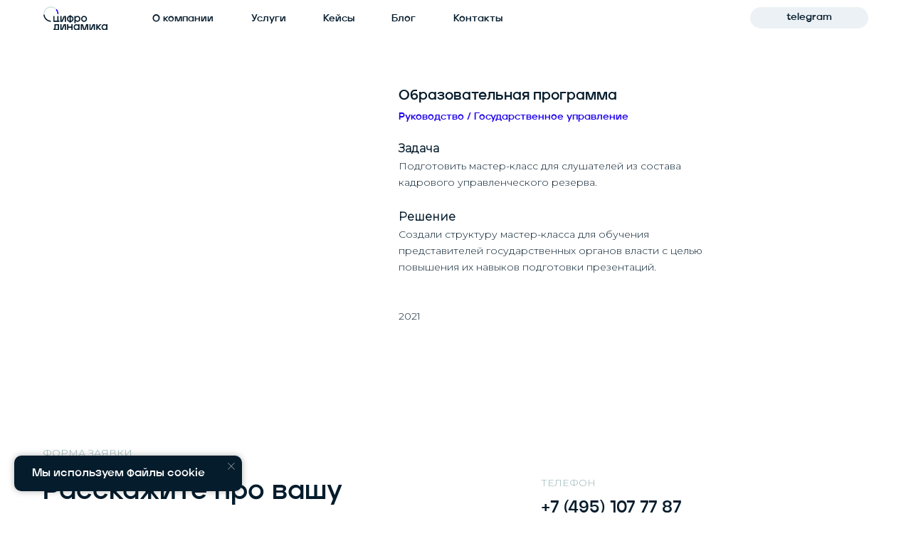

--- FILE ---
content_type: text/html; charset=UTF-8
request_url: https://cfrd.ru/management/tproduct/557946582-271264035511-obrazovatelnaya-programma
body_size: 50001
content:
<!DOCTYPE html> <html lang="ru"> <head> <meta charset="utf-8" /> <meta http-equiv="Content-Type" content="text/html; charset=utf-8" /> <meta name="viewport" content="width=device-width, initial-scale=1.0" /> <!--metatextblock-->
<title>Образовательная программа - Руководство / Государственное управление</title>
<meta name="description" content="РАНХИгС">
<meta name="keywords" content="">
<meta property="og:title" content="Образовательная программа" />
<meta property="og:description" content="РАНХИгС" />
<meta property="og:type" content="website" />
<meta property="og:url" content="https://cfrd.ru/management/tproduct/557946582-271264035511-obrazovatelnaya-programma" />
<meta property="og:image" content="https://static.tildacdn.com/stor3665-3837-4038-a634-653562373732/31813923.png" />
<link rel="canonical" href="https://cfrd.ru/management/tproduct/557946582-271264035511-obrazovatelnaya-programma" />
<!--/metatextblock--> <meta name="format-detection" content="telephone=no" /> <meta http-equiv="x-dns-prefetch-control" content="on"> <link rel="dns-prefetch" href="https://ws.tildacdn.com"> <link rel="dns-prefetch" href="https://static.tildacdn.com"> <link rel="shortcut icon" href="https://static.tildacdn.com/tild3764-3030-4733-b533-633064626263/favicon.ico" type="image/x-icon" /> <link rel="apple-touch-icon" href="https://static.tildacdn.com/tild3436-3431-4339-a236-626333306239/fav.png"> <link rel="apple-touch-icon" sizes="76x76" href="https://static.tildacdn.com/tild3436-3431-4339-a236-626333306239/fav.png"> <link rel="apple-touch-icon" sizes="152x152" href="https://static.tildacdn.com/tild3436-3431-4339-a236-626333306239/fav.png"> <link rel="apple-touch-startup-image" href="https://static.tildacdn.com/tild3436-3431-4339-a236-626333306239/fav.png"> <meta name="msapplication-TileColor" content="#ffffff"> <meta name="msapplication-TileImage" content="https://static.tildacdn.com/tild3234-3061-4532-b035-313634326637/fav.png"> <!-- Assets --> <script src="https://neo.tildacdn.com/js/tilda-fallback-1.0.min.js" async charset="utf-8"></script> <link rel="stylesheet" href="https://static.tildacdn.com/css/tilda-grid-3.0.min.css" type="text/css" media="all" onerror="this.loaderr='y';"/> <link rel="stylesheet" href="https://static.tildacdn.com/ws/project6807168/tilda-blocks-page34106776.min.css?t=1753704452" type="text/css" media="all" onerror="this.loaderr='y';" /><link rel="stylesheet" href="https://static.tildacdn.com/ws/project6807168/tilda-blocks-page34106687.min.css?t=1753704452" type="text/css" media="all" onerror="this.loaderr='y';" /><link rel="stylesheet" href="https://static.tildacdn.com/ws/project6807168/tilda-blocks-page34139493.min.css?t=1753704431" type="text/css" media="all" onerror="this.loaderr='y';" /> <link rel="preconnect" href="https://fonts.gstatic.com"> <link href="https://fonts.googleapis.com/css2?family=Inter:wght@300;400;500;600;700&subset=latin,cyrillic" rel="stylesheet"> <link rel="stylesheet" href="https://static.tildacdn.com/css/tilda-animation-2.0.min.css" type="text/css" media="all" onerror="this.loaderr='y';" /> <link rel="stylesheet" href="https://static.tildacdn.com/css/tilda-cards-1.0.min.css" type="text/css" media="all" onerror="this.loaderr='y';" /> <link rel="stylesheet" href="https://static.tildacdn.com/css/tilda-forms-1.0.min.css" type="text/css" media="all" onerror="this.loaderr='y';" /> <link rel="stylesheet" href="https://static.tildacdn.com/css/tilda-popup-1.1.min.css" type="text/css" media="print" onload="this.media='all';" onerror="this.loaderr='y';" /> <noscript><link rel="stylesheet" href="https://static.tildacdn.com/css/tilda-popup-1.1.min.css" type="text/css" media="all" /></noscript> <link rel="stylesheet" href="https://static.tildacdn.com/css/tilda-slds-1.4.min.css" type="text/css" media="print" onload="this.media='all';" onerror="this.loaderr='y';" /> <noscript><link rel="stylesheet" href="https://static.tildacdn.com/css/tilda-slds-1.4.min.css" type="text/css" media="all" /></noscript> <link rel="stylesheet" href="https://static.tildacdn.com/css/tilda-catalog-1.1.min.css" type="text/css" media="print" onload="this.media='all';" onerror="this.loaderr='y';" /> <noscript><link rel="stylesheet" href="https://static.tildacdn.com/css/tilda-catalog-1.1.min.css" type="text/css" media="all" /></noscript> <link rel="stylesheet" href="https://fonts.googleapis.com/css2?family=Inter:wght@100;300;500;700&family=Montserrat:wght@100;200;300&family=Roboto:wght@100;300;500&display=swap" type="text/css" /> <link rel="stylesheet" type="text/css" href="/custom.css?t=1753704431"> <script nomodule src="https://static.tildacdn.com/js/tilda-polyfill-1.0.min.js" charset="utf-8"></script> <script type="text/javascript">function t_onReady(func) {if(document.readyState!='loading') {func();} else {document.addEventListener('DOMContentLoaded',func);}}
function t_onFuncLoad(funcName,okFunc,time) {if(typeof window[funcName]==='function') {okFunc();} else {setTimeout(function() {t_onFuncLoad(funcName,okFunc,time);},(time||100));}}function t_throttle(fn,threshhold,scope) {return function() {fn.apply(scope||this,arguments);};}function t396_initialScale(t){var e=document.getElementById("rec"+t);if(e){var r=e.querySelector(".t396__artboard");if(r){var a=document.documentElement.clientWidth,i=[],l,n=r.getAttribute("data-artboard-screens");if(n){n=n.split(",");for(var o=0;o<n.length;o++)i[o]=parseInt(n[o],10)}else i=[320,480,640,960,1200];for(var o=0;o<i.length;o++){var d=i[o];a>=d&&(l=d)}var c="edit"===window.allrecords.getAttribute("data-tilda-mode"),s="center"===t396_getFieldValue(r,"valign",l,i),g="grid"===t396_getFieldValue(r,"upscale",l,i),u=t396_getFieldValue(r,"height_vh",l,i),_=t396_getFieldValue(r,"height",l,i),f=!!window.opr&&!!window.opr.addons||!!window.opera||-1!==navigator.userAgent.indexOf(" OPR/");if(!c&&s&&!g&&!u&&_&&!f){var h=parseFloat((a/l).toFixed(3)),v=[r,r.querySelector(".t396__carrier"),r.querySelector(".t396__filter")],p=Math.floor(parseInt(_,10)*h)+"px",b;r.style.setProperty("--initial-scale-height",p);for(var o=0;o<v.length;o++)v[o].style.setProperty("height","var(--initial-scale-height)");t396_scaleInitial__getElementsToScale(r).forEach((function(t){t.style.zoom=h}))}}}}function t396_scaleInitial__getElementsToScale(t){return t?Array.prototype.slice.call(t.children).filter((function(t){return t&&(t.classList.contains("t396__elem")||t.classList.contains("t396__group"))})):[]}function t396_getFieldValue(t,e,r,a){var i,l=a[a.length-1];if(!(i=r===l?t.getAttribute("data-artboard-"+e):t.getAttribute("data-artboard-"+e+"-res-"+r)))for(var n=0;n<a.length;n++){var o=a[n];if(!(o<=r)&&(i=o===l?t.getAttribute("data-artboard-"+e):t.getAttribute("data-artboard-"+e+"-res-"+o)))break}return i}window.TN_SCALE_INITIAL_VER="1.0";</script> <script src="https://static.tildacdn.com/js/jquery-1.10.2.min.js" charset="utf-8" onerror="this.loaderr='y';"></script> <script src="https://static.tildacdn.com/js/tilda-scripts-3.0.min.js" charset="utf-8" defer onerror="this.loaderr='y';"></script> <script src="https://static.tildacdn.com/ws/project6807168/tilda-blocks-page34106776.min.js?t=1753704452" onerror="this.loaderr='y';"></script><script src="https://static.tildacdn.com/ws/project6807168/tilda-blocks-page34106687.min.js?t=1753704452" onerror="this.loaderr='y';"></script><script src="https://static.tildacdn.com/ws/project6807168/tilda-blocks-page34139493.min.js?t=1753704431" charset="utf-8" onerror="this.loaderr='y';"></script> <script src="https://static.tildacdn.com/js/tilda-animation-2.0.min.js" charset="utf-8" async onerror="this.loaderr='y';"></script> <script src="https://static.tildacdn.com/js/tilda-zero-1.1.min.js" charset="utf-8" async onerror="this.loaderr='y';"></script> <script src="https://static.tildacdn.com/js/tilda-cards-1.0.min.js" charset="utf-8" async onerror="this.loaderr='y';"></script> <script src="https://static.tildacdn.com/js/tilda-forms-1.0.min.js" charset="utf-8" async onerror="this.loaderr='y';"></script> <script src="https://static.tildacdn.com/js/hammer.min.js" charset="utf-8" async onerror="this.loaderr='y';"></script> <script src="https://static.tildacdn.com/js/tilda-slds-1.4.min.js" charset="utf-8" async onerror="this.loaderr='y';"></script> <script src="https://static.tildacdn.com/js/tilda-products-1.0.min.js" charset="utf-8" async onerror="this.loaderr='y';"></script> <script src="https://static.tildacdn.com/js/tilda-catalog-1.1.min.js" charset="utf-8" async onerror="this.loaderr='y';"></script> <script src="https://static.tildacdn.com/js/tilda-menu-1.0.min.js" charset="utf-8" async onerror="this.loaderr='y';"></script> <script src="https://static.tildacdn.com/js/tilda-submenublocks-1.0.min.js" charset="utf-8" async onerror="this.loaderr='y';"></script> <script src="https://static.tildacdn.com/js/tilda-popup-1.0.min.js" charset="utf-8" async onerror="this.loaderr='y';"></script> <script src="https://static.tildacdn.com/js/tilda-video-1.0.min.js" charset="utf-8" async onerror="this.loaderr='y';"></script> <script src="https://static.tildacdn.com/js/tilda-video-processor-1.0.min.js" charset="utf-8" async onerror="this.loaderr='y';"></script> <script src="https://static.tildacdn.com/js/tilda-zero-forms-1.0.min.js" charset="utf-8" async onerror="this.loaderr='y';"></script> <script src="https://static.tildacdn.com/js/tilda-animation-ext-1.0.min.js" charset="utf-8" async onerror="this.loaderr='y';"></script> <script src="https://static.tildacdn.com/js/tilda-animation-sbs-1.0.min.js" charset="utf-8" async onerror="this.loaderr='y';"></script> <script src="https://static.tildacdn.com/js/tilda-zero-scale-1.0.min.js" charset="utf-8" async onerror="this.loaderr='y';"></script> <script src="https://static.tildacdn.com/js/tilda-skiplink-1.0.min.js" charset="utf-8" async onerror="this.loaderr='y';"></script> <script src="https://static.tildacdn.com/js/tilda-events-1.0.min.js" charset="utf-8" async onerror="this.loaderr='y';"></script> <!-- nominify begin --><!-- Yandex.Metrika counter --> <script type="text/javascript" >
   (function(m,e,t,r,i,k,a){m[i]=m[i]||function(){(m[i].a=m[i].a||[]).push(arguments)};
   m[i].l=1*new Date();
   for (var j = 0; j < document.scripts.length; j++) {if (document.scripts[j].src === r) { return; }}
   k=e.createElement(t),a=e.getElementsByTagName(t)[0],k.async=1,k.src=r,a.parentNode.insertBefore(k,a)})
   (window, document, "script", "https://mc.yandex.ru/metrika/tag.js", "ym");

   ym(92746707, "init", {
        clickmap:true,
        trackLinks:true,
        accurateTrackBounce:true,
        webvisor:true
   });
</script> <noscript><div><img src="https://mc.yandex.ru/watch/92746707" style="position:absolute; left:-9999px;" alt="" /></div></noscript> <!-- /Yandex.Metrika counter --> <meta name="yandex-verification" content="aa2df002dc2b66c6" /> <!-- nominify end --><script type="text/javascript">window.dataLayer=window.dataLayer||[];</script> <script type="text/javascript">(function() {if((/bot|google|yandex|baidu|bing|msn|duckduckbot|teoma|slurp|crawler|spider|robot|crawling|facebook/i.test(navigator.userAgent))===false&&typeof(sessionStorage)!='undefined'&&sessionStorage.getItem('visited')!=='y'&&document.visibilityState){var style=document.createElement('style');style.type='text/css';style.innerHTML='@media screen and (min-width: 980px) {.t-records {opacity: 0;}.t-records_animated {-webkit-transition: opacity ease-in-out .2s;-moz-transition: opacity ease-in-out .2s;-o-transition: opacity ease-in-out .2s;transition: opacity ease-in-out .2s;}.t-records.t-records_visible {opacity: 1;}}';document.getElementsByTagName('head')[0].appendChild(style);function t_setvisRecs(){var alr=document.querySelectorAll('.t-records');Array.prototype.forEach.call(alr,function(el) {el.classList.add("t-records_animated");});setTimeout(function() {Array.prototype.forEach.call(alr,function(el) {el.classList.add("t-records_visible");});sessionStorage.setItem("visited","y");},400);}
document.addEventListener('DOMContentLoaded',t_setvisRecs);}})();</script></head> <body class="t-body" style="margin:0;"> <!--allrecords--> <div id="allrecords" class="t-records" data-product-page="y" data-hook="blocks-collection-content-node" data-tilda-project-id="6807168" data-tilda-page-id="34139493" data-tilda-page-alias="management" data-tilda-formskey="4746c696683a91199db5f5ed66807168" data-tilda-project-lang="RU" data-tilda-root-zone="com" data-tilda-project-headcode="yes" data-tilda-ts="y" data-tilda-project-country="RU">
<!-- PRODUCT START -->

                
                        
                    


<!-- product header -->
<!--header-->
<div id="t-header" class="t-records" data-hook="blocks-collection-content-node" data-tilda-project-id="6807168" data-tilda-page-id="34106776" data-tilda-formskey="4746c696683a91199db5f5ed66807168" data-tilda-project-lang="RU" data-tilda-root-zone="one"  data-tilda-project-headcode="yes"  data-tilda-ts="y"    data-tilda-project-country="RU">

    <div id="rec769348943" class="r t-rec" style=" " data-animationappear="off" data-record-type="131"    >
<!-- T123 -->
    <div class="t123" >
        <div class="t-container_100 ">
            <div class="t-width t-width_100 ">
                <!-- nominify begin -->
                <!-- Меню второго уровня из Zero-блока по клику или наведению | https://necodim.ru/tilda/menu-sub -->
<style>
.uc-menu {
    position: fixed;
    top: 0;
    left: 0;
    z-index: 999999;
    width: 100%;
}
.uc-menu-sub .t396__artboard {
    position: fixed;
    top: 50px;
    left: 0;
    z-index: 999998;
    opacity: 0;
    pointer-events: none;
    transform: translateY(-2000px);
    transition: opacity .3s ease-in;
}
.uc-menu-sub .t396__artboard.active {
    pointer-events: all !important;
    transform: translateY(0px) !important;
    opacity: 1;
}
.menu-btn.active .tn-atom {
    color:  !important;
    background-color:  !important;
    border-color:  !important;
}
</style>

<script>
$(function() {
    let menu = $('.uc-menu'),
        menuBtn = menu.find('.menu-btn'),
        menuBtnLink = '#menu',
        menuSub = $('.uc-menu-sub'),
        menuSubArtboard = menuSub.find('.t396__artboard'),
        menuSubWrapper;
    
    for (let i=0; i<menuSub.length; i++) {
        $(menuSub[i]).find('.t396__elem').wrapAll('<div class="menu-sub">');
    }
    menuSubWrapper = $('.menu-sub');
    
    function menuSubOpen(e) {
        e.preventDefault();
        menuBtn.removeClass('active');
        menuSubArtboard.removeClass('active');
        let n = parseInt($(e.target).attr('href').replace(menuBtnLink, ''), 10) - 1;
        $(menuBtn[n]).addClass('active');
        $(menuSub[n]).find('.t396__artboard').addClass('active');
        t_lazyload_update();
    }
    
    function menuSubClose(e) {
        e.preventDefault();
        menuBtn.removeClass('active');
        menuSubArtboard.removeClass('active');
    }
    
    menuBtn.hover(e => menuSubOpen(e));
    menuSubWrapper.mouseleave(e => menuSubClose(e));
    menuSubArtboard.mouseleave(e => menuSubClose(e));
    $(window).scroll(e => menuSubClose(e));
});
</script>
                 
                <!-- nominify end -->
            </div>  
        </div>
    </div>

</div>


    <div id="rec769348459" class="r t-rec t-screenmin-980px uc-menu" style=" " data-animationappear="off" data-record-type="396"  data-screen-min="980px"  >
<!-- T396 -->
<style>#rec769348459 .t396__artboard {height: 50px; background-color: #ffffff; }#rec769348459 .t396__filter {height: 50px;    }#rec769348459 .t396__carrier{height: 50px;background-position: center center;background-attachment: scroll;background-size: cover;background-repeat: no-repeat;}@media screen and (max-width: 1199px) {#rec769348459 .t396__artboard,#rec769348459 .t396__filter,#rec769348459 .t396__carrier {}#rec769348459 .t396__filter {}#rec769348459 .t396__carrier {background-attachment: scroll;}}@media screen and (max-width: 959px) {#rec769348459 .t396__artboard,#rec769348459 .t396__filter,#rec769348459 .t396__carrier {}#rec769348459 .t396__filter {}#rec769348459 .t396__carrier {background-attachment: scroll;}}@media screen and (max-width: 639px) {#rec769348459 .t396__artboard,#rec769348459 .t396__filter,#rec769348459 .t396__carrier {}#rec769348459 .t396__filter {}#rec769348459 .t396__carrier {background-attachment: scroll;}}@media screen and (max-width: 479px) {#rec769348459 .t396__artboard,#rec769348459 .t396__filter,#rec769348459 .t396__carrier {}#rec769348459 .t396__filter {}#rec769348459 .t396__carrier {background-attachment: scroll;}}                                                            #rec769348459 .tn-elem[data-elem-id="1719908465699"] {z-index: 3;top: -21px;left: calc(50% - 600px + 387px);width: 100px;height:320px;}#rec769348459 .tn-elem[data-elem-id="1719908465699"] .tn-atom {border-radius: 0px 0px 0px 0px; background-color: #ffffff;   background-position: center center;border-color:  transparent ;border-style:  solid ;transition: background-color var(--t396-speedhover,0s) ease-in-out,color var(--t396-speedhover,0s) ease-in-out,border-color var(--t396-speedhover,0s) ease-in-out,box-shadow var(--t396-shadowshoverspeed,0.2s) ease-in-out;}@media screen and (max-width: 1199px) {#rec769348459 .tn-elem[data-elem-id="1719908465699"] {display: table;}}@media screen and (max-width: 959px) {#rec769348459 .tn-elem[data-elem-id="1719908465699"] {display: table;}}@media screen and (max-width: 639px) {#rec769348459 .tn-elem[data-elem-id="1719908465699"] {display: table;}}@media screen and (max-width: 479px) {#rec769348459 .tn-elem[data-elem-id="1719908465699"] {display: table;}}                                                            #rec769348459 .tn-elem[data-elem-id="1719907501416"] {z-index: 3;top: -20px;left: calc(50% - 600px + 287px);width: 100px;height:320px;}#rec769348459 .tn-elem[data-elem-id="1719907501416"] .tn-atom {border-radius: 0px 0px 0px 0px; background-color: #ffffff;   background-position: center center;border-color:  transparent ;border-style:  solid ;transition: background-color var(--t396-speedhover,0s) ease-in-out,color var(--t396-speedhover,0s) ease-in-out,border-color var(--t396-speedhover,0s) ease-in-out,box-shadow var(--t396-shadowshoverspeed,0.2s) ease-in-out;}@media screen and (max-width: 1199px) {#rec769348459 .tn-elem[data-elem-id="1719907501416"] {display: table;}}@media screen and (max-width: 959px) {#rec769348459 .tn-elem[data-elem-id="1719907501416"] {display: table;}}@media screen and (max-width: 639px) {#rec769348459 .tn-elem[data-elem-id="1719907501416"] {display: table;}}@media screen and (max-width: 479px) {#rec769348459 .tn-elem[data-elem-id="1719907501416"] {display: table;}}                                                  #rec769348459 .tn-elem[data-elem-id="1719849308745"] { color: #051c2c;z-index: 3;top: 18px;left: calc(50% - 600px + 174px);width: 100px;height: auto;}#rec769348459 .tn-elem[data-elem-id="1719849308745"] .tn-atom {vertical-align: middle; color: #051c2c;  font-size: 14px;  font-family: 'Jeko-Bold', Arial,sans-serif;  line-height: 1.2;  font-weight: 500;   background-position: center center;border-color:  transparent ;border-style:  solid ;transition: background-color var(--t396-speedhover,0s) ease-in-out,color var(--t396-speedhover,0s) ease-in-out,border-color var(--t396-speedhover,0s) ease-in-out,box-shadow var(--t396-shadowshoverspeed,0.2s) ease-in-out;}@media screen and (max-width: 1199px) {#rec769348459 .tn-elem[data-elem-id="1719849308745"] {display: table;top: 178px;left: calc(50% - 480px + 40px);width: 487px;height: auto;}#rec769348459 .tn-elem[data-elem-id="1719849308745"] .tn-atom { font-size: 19px;  line-height: 1.3; background-size: cover;}}@media screen and (max-width: 959px) {#rec769348459 .tn-elem[data-elem-id="1719849308745"] {display: table;top: 181px;left: calc(50% - 320px + 60px);width: 394px;height: auto;}#rec769348459 .tn-elem[data-elem-id="1719849308745"] .tn-atom { font-size: 15px;  line-height: 1.3; background-size: cover;}}@media screen and (max-width: 639px) {#rec769348459 .tn-elem[data-elem-id="1719849308745"] {display: table;top: 231px;left: calc(50% - 240px + 50px);width: 247px;height: auto;}#rec769348459 .tn-elem[data-elem-id="1719849308745"] .tn-atom { font-size: 13px; background-size: cover;}}@media screen and (max-width: 479px) {#rec769348459 .tn-elem[data-elem-id="1719849308745"] {display: table;top: 183px;left: calc(50% - 160px + 20px);width: 371px;height: auto;}#rec769348459 .tn-elem[data-elem-id="1719849308745"] .tn-atom { font-size: 14px;  line-height: 1.2; background-size: cover;}}                                                              #rec769348459 .tn-elem[data-elem-id="1719849331332"] {z-index: 3;top: 9px;left: calc(50% - 600px + 21px);width: 90px;height: auto;}@media (min-width: 1200px) {#rec769348459 .tn-elem.t396__elem--anim-hidden[data-elem-id="1719849331332"] {opacity: 0;}}#rec769348459 .tn-elem[data-elem-id="1719849331332"] .tn-atom {border-radius: 0px 0px 0px 0px;  background-position: center center;border-color:  transparent ;border-style:  solid ;transition: background-color var(--t396-speedhover,0s) ease-in-out,color var(--t396-speedhover,0s) ease-in-out,border-color var(--t396-speedhover,0s) ease-in-out,box-shadow var(--t396-shadowshoverspeed,0.2s) ease-in-out;}#rec769348459 .tn-elem[data-elem-id="1719849331332"] .tn-atom__img {border-radius: 0px 0px 0px 0px;object-position: center center;}@media screen and (max-width: 1199px) {#rec769348459 .tn-elem[data-elem-id="1719849331332"] {display: table;height: auto;}}@media screen and (max-width: 959px) {#rec769348459 .tn-elem[data-elem-id="1719849331332"] {display: table;height: auto;}}@media screen and (max-width: 639px) {#rec769348459 .tn-elem[data-elem-id="1719849331332"] {display: table;height: auto;}}@media screen and (max-width: 479px) {#rec769348459 .tn-elem[data-elem-id="1719849331332"] {display: table;height: auto;}}                                                  #rec769348459 .tn-elem[data-elem-id="1719849392810"] { color: #051c2c; text-align: center; z-index: 3;top: 18px;left: calc(50% - 600px + 287px);width: 100px;height: auto; pointer-events: none; }#rec769348459 .tn-elem[data-elem-id="1719849392810"] .tn-atom {vertical-align: middle; color: #051c2c;  font-size: 14px;  font-family: 'Jeko-Bold', Arial,sans-serif;  line-height: 1.2;  font-weight: 900;   background-position: center center;border-color:  transparent ;border-style:  solid ;transition: background-color var(--t396-speedhover,0s) ease-in-out,color var(--t396-speedhover,0s) ease-in-out,border-color var(--t396-speedhover,0s) ease-in-out,box-shadow var(--t396-shadowshoverspeed,0.2s) ease-in-out;}@media screen and (max-width: 1199px) {#rec769348459 .tn-elem[data-elem-id="1719849392810"] {display: table;top: 188pxpx;left: calc(50% - 480px + 50pxpx);width: 487px;height: auto;}#rec769348459 .tn-elem[data-elem-id="1719849392810"] .tn-atom { font-size: 19px;  line-height: 1.3; background-size: cover;}}@media screen and (max-width: 959px) {#rec769348459 .tn-elem[data-elem-id="1719849392810"] {display: table;top: 191pxpx;left: calc(50% - 320px + 70pxpx);width: 394px;height: auto;}#rec769348459 .tn-elem[data-elem-id="1719849392810"] .tn-atom { font-size: 15px;  line-height: 1.3; background-size: cover;}}@media screen and (max-width: 639px) {#rec769348459 .tn-elem[data-elem-id="1719849392810"] {display: table;top: 241pxpx;left: calc(50% - 240px + 60pxpx);width: 247px;height: auto;}#rec769348459 .tn-elem[data-elem-id="1719849392810"] .tn-atom { font-size: 13px; background-size: cover;}}@media screen and (max-width: 479px) {#rec769348459 .tn-elem[data-elem-id="1719849392810"] {display: table;top: 193pxpx;left: calc(50% - 160px + 30pxpx);width: 371px;height: auto;}#rec769348459 .tn-elem[data-elem-id="1719849392810"] .tn-atom { font-size: 14px;  line-height: 1.2; background-size: cover;}}                                                  #rec769348459 .tn-elem[data-elem-id="1719849405675"] { color: #051c2c;z-index: 3;top: 18px;left: calc(50% - 600px + 414px);width: 100px;height: auto; pointer-events: none; }#rec769348459 .tn-elem[data-elem-id="1719849405675"] .tn-atom {vertical-align: middle; color: #051c2c;  font-size: 14px;  font-family: 'Jeko-Bold', Arial,sans-serif;  line-height: 1.2;  font-weight: 900;   background-position: center center;border-color:  transparent ;border-style:  solid ;transition: background-color var(--t396-speedhover,0s) ease-in-out,color var(--t396-speedhover,0s) ease-in-out,border-color var(--t396-speedhover,0s) ease-in-out,box-shadow var(--t396-shadowshoverspeed,0.2s) ease-in-out;}@media screen and (max-width: 1199px) {#rec769348459 .tn-elem[data-elem-id="1719849405675"] {display: table;top: 198pxpx;left: calc(50% - 480px + 60pxpx);width: 487px;height: auto;}#rec769348459 .tn-elem[data-elem-id="1719849405675"] .tn-atom { font-size: 19px;  line-height: 1.3; background-size: cover;}}@media screen and (max-width: 959px) {#rec769348459 .tn-elem[data-elem-id="1719849405675"] {display: table;top: 201pxpx;left: calc(50% - 320px + 80pxpx);width: 394px;height: auto;}#rec769348459 .tn-elem[data-elem-id="1719849405675"] .tn-atom { font-size: 15px;  line-height: 1.3; background-size: cover;}}@media screen and (max-width: 639px) {#rec769348459 .tn-elem[data-elem-id="1719849405675"] {display: table;top: 251pxpx;left: calc(50% - 240px + 70pxpx);width: 247px;height: auto;}#rec769348459 .tn-elem[data-elem-id="1719849405675"] .tn-atom { font-size: 13px; background-size: cover;}}@media screen and (max-width: 479px) {#rec769348459 .tn-elem[data-elem-id="1719849405675"] {display: table;top: 203pxpx;left: calc(50% - 160px + 40pxpx);width: 371px;height: auto;}#rec769348459 .tn-elem[data-elem-id="1719849405675"] .tn-atom { font-size: 14px;  line-height: 1.2; background-size: cover;}}                                                  #rec769348459 .tn-elem[data-elem-id="1719849410271"] { color: #051c2c;z-index: 3;top: 18px;left: calc(50% - 600px + 510px);width: 100px;height: auto;}#rec769348459 .tn-elem[data-elem-id="1719849410271"] .tn-atom {vertical-align: middle; color: #051c2c;  font-size: 14px;  font-family: 'Jeko-Bold', Arial,sans-serif;  line-height: 1.2;  font-weight: 900;   background-position: center center;border-color:  transparent ;border-style:  solid ;transition: background-color var(--t396-speedhover,0s) ease-in-out,color var(--t396-speedhover,0s) ease-in-out,border-color var(--t396-speedhover,0s) ease-in-out,box-shadow var(--t396-shadowshoverspeed,0.2s) ease-in-out;}@media screen and (max-width: 1199px) {#rec769348459 .tn-elem[data-elem-id="1719849410271"] {display: table;top: 208pxpx;left: calc(50% - 480px + 70pxpx);width: 487px;height: auto;}#rec769348459 .tn-elem[data-elem-id="1719849410271"] .tn-atom { font-size: 19px;  line-height: 1.3; background-size: cover;}}@media screen and (max-width: 959px) {#rec769348459 .tn-elem[data-elem-id="1719849410271"] {display: table;top: 211pxpx;left: calc(50% - 320px + 90pxpx);width: 394px;height: auto;}#rec769348459 .tn-elem[data-elem-id="1719849410271"] .tn-atom { font-size: 15px;  line-height: 1.3; background-size: cover;}}@media screen and (max-width: 639px) {#rec769348459 .tn-elem[data-elem-id="1719849410271"] {display: table;top: 261pxpx;left: calc(50% - 240px + 80pxpx);width: 247px;height: auto;}#rec769348459 .tn-elem[data-elem-id="1719849410271"] .tn-atom { font-size: 13px; background-size: cover;}}@media screen and (max-width: 479px) {#rec769348459 .tn-elem[data-elem-id="1719849410271"] {display: table;top: 213pxpx;left: calc(50% - 160px + 50pxpx);width: 371px;height: auto;}#rec769348459 .tn-elem[data-elem-id="1719849410271"] .tn-atom { font-size: 14px;  line-height: 1.2; background-size: cover;}}                                                  #rec769348459 .tn-elem[data-elem-id="1719849431363"] { color: #051c2c;z-index: 3;top: 18px;left: calc(50% - 600px + 597px);width: 100px;height: auto;}#rec769348459 .tn-elem[data-elem-id="1719849431363"] .tn-atom {vertical-align: middle; color: #051c2c;  font-size: 14px;  font-family: 'Jeko-Bold', Arial,sans-serif;  line-height: 1.2;  font-weight: 900;   background-position: center center;border-color:  transparent ;border-style:  solid ;transition: background-color var(--t396-speedhover,0s) ease-in-out,color var(--t396-speedhover,0s) ease-in-out,border-color var(--t396-speedhover,0s) ease-in-out,box-shadow var(--t396-shadowshoverspeed,0.2s) ease-in-out;}@media screen and (max-width: 1199px) {#rec769348459 .tn-elem[data-elem-id="1719849431363"] {display: table;top: 218pxpx;left: calc(50% - 480px + 80pxpx);width: 487px;height: auto;}#rec769348459 .tn-elem[data-elem-id="1719849431363"] .tn-atom { font-size: 19px;  line-height: 1.3; background-size: cover;}}@media screen and (max-width: 959px) {#rec769348459 .tn-elem[data-elem-id="1719849431363"] {display: table;top: 221pxpx;left: calc(50% - 320px + 100pxpx);width: 394px;height: auto;}#rec769348459 .tn-elem[data-elem-id="1719849431363"] .tn-atom { font-size: 15px;  line-height: 1.3; background-size: cover;}}@media screen and (max-width: 639px) {#rec769348459 .tn-elem[data-elem-id="1719849431363"] {display: table;top: 271pxpx;left: calc(50% - 240px + 90pxpx);width: 247px;height: auto;}#rec769348459 .tn-elem[data-elem-id="1719849431363"] .tn-atom { font-size: 13px; background-size: cover;}}@media screen and (max-width: 479px) {#rec769348459 .tn-elem[data-elem-id="1719849431363"] {display: table;top: 223pxpx;left: calc(50% - 160px + 60pxpx);width: 371px;height: auto;}#rec769348459 .tn-elem[data-elem-id="1719849431363"] .tn-atom { font-size: 14px;  line-height: 1.2; background-size: cover;}}                                                          #rec769348459 .tn-elem[data-elem-id="1719849579882"] { color: #051b2c; text-align: center; z-index: 3;top: 10px;left: calc(50% - 600px + 1014px);width: 166px;height:30px;}#rec769348459 .tn-elem[data-elem-id="1719849579882"] .tn-atom { color: #051b2c;  font-size: 14px;  font-family: 'Jeko-Bold', Arial,sans-serif;  line-height: 1.55;  font-weight: 400; border-radius: 30px 30px 30px 30px; background-color: #ecf1f5;   background-position: center center;border-color:  transparent ;border-style:  solid ;--t396-speedhover: 0.2s;transition: background-color var(--t396-speedhover,0s) ease-in-out,color var(--t396-speedhover,0s) ease-in-out,border-color var(--t396-speedhover,0s) ease-in-out,box-shadow var(--t396-shadowshoverspeed,0.2s) ease-in-out;}#rec769348459 .tn-elem[data-elem-id="1719849579882"] .tn-atom {-webkit-box-pack: center;-ms-flex-pack: center;justify-content: center;}@media screen and (max-width: 1199px) {#rec769348459 .tn-elem[data-elem-id="1719849579882"] {display: block;}}@media screen and (max-width: 959px) {#rec769348459 .tn-elem[data-elem-id="1719849579882"] {display: block;}}@media screen and (max-width: 639px) {#rec769348459 .tn-elem[data-elem-id="1719849579882"] {display: block;}}@media screen and (max-width: 479px) {#rec769348459 .tn-elem[data-elem-id="1719849579882"] {display: block;}}                                                          #rec769348459 .tn-elem[data-elem-id="1719903937898"] { color: #051c2c; text-align: center; z-index: 3;top: -391px;left: calc(50% - 600px + 1294px);width: 145px;height:30px;}#rec769348459 .tn-elem[data-elem-id="1719903937898"] .tn-atom { color: #051c2c;  font-size: 14px;  font-family: 'Jeko-Bold', Arial,sans-serif;  line-height: 1.55;  font-weight: 400; border-radius: 30px 30px 30px 30px; background-color: #ecf1f6;   background-position: center center;border-color:  transparent ;border-style:  solid ;--t396-speedhover: 0.2s;transition: background-color var(--t396-speedhover,0s) ease-in-out,color var(--t396-speedhover,0s) ease-in-out,border-color var(--t396-speedhover,0s) ease-in-out,box-shadow var(--t396-shadowshoverspeed,0.2s) ease-in-out;}#rec769348459 .tn-elem[data-elem-id="1719903937898"] .tn-atom {-webkit-box-pack: center;-ms-flex-pack: center;justify-content: center;}@media screen and (max-width: 1199px) {#rec769348459 .tn-elem[data-elem-id="1719903937898"] {display: block;}}@media screen and (max-width: 959px) {#rec769348459 .tn-elem[data-elem-id="1719903937898"] {display: block;}}@media screen and (max-width: 639px) {#rec769348459 .tn-elem[data-elem-id="1719903937898"] {display: block;}}@media screen and (max-width: 479px) {#rec769348459 .tn-elem[data-elem-id="1719903937898"] {display: block;}}                                                              #rec769348459 .tn-elem[data-elem-id="1719992266583"] {z-index: 3;top: 9px;left: calc(50% - 600px + 21px);width: 21px;height: auto;}@media (min-width: 1200px) {#rec769348459 .tn-elem.t396__elem--anim-hidden[data-elem-id="1719992266583"] {opacity: 0;}}#rec769348459 .tn-elem[data-elem-id="1719992266583"] .tn-atom {border-radius: 0px 0px 0px 0px;  background-position: center center;border-color:  transparent ;border-style:  solid ;transition: background-color var(--t396-speedhover,0s) ease-in-out,color var(--t396-speedhover,0s) ease-in-out,border-color var(--t396-speedhover,0s) ease-in-out,box-shadow var(--t396-shadowshoverspeed,0.2s) ease-in-out;}#rec769348459 .tn-elem[data-elem-id="1719992266583"] .tn-atom__img {border-radius: 0px 0px 0px 0px;object-position: center center;}@media screen and (max-width: 1199px) {#rec769348459 .tn-elem[data-elem-id="1719992266583"] {display: table;height: auto;}}@media screen and (max-width: 959px) {#rec769348459 .tn-elem[data-elem-id="1719992266583"] {display: table;height: auto;}}@media screen and (max-width: 639px) {#rec769348459 .tn-elem[data-elem-id="1719992266583"] {display: table;height: auto;}}@media screen and (max-width: 479px) {#rec769348459 .tn-elem[data-elem-id="1719992266583"] {display: table;height: auto;}}</style>










<div class='t396'>

	<div class="t396__artboard" data-artboard-recid="769348459" data-artboard-screens="320,480,640,960,1200"

				data-artboard-height="50"
		data-artboard-valign="center"
				 data-artboard-upscale="grid" 																				
							
																																															
																																																				
																																															
																																																				
																																															
																																																				
																																															
																																																				
						>

		
				
								
																											
																											
																											
																											
					
					<div class="t396__carrier" data-artboard-recid="769348459"></div>
		
		
		<div class="t396__filter" data-artboard-recid="769348459"></div>

		
					
		
				
						
	
			
	
						
												
												
												
												
								
	<div class='t396__elem tn-elem menu-btn tn-elem__7693484591719908465699' data-elem-id='1719908465699' data-elem-type='shape'
				data-field-top-value="-21"
		data-field-left-value="387"
		 data-field-height-value="320" 		 data-field-width-value="100" 		data-field-axisy-value="top"
		data-field-axisx-value="left"
		data-field-container-value="grid"
		data-field-topunits-value="px"
		data-field-leftunits-value="px"
		data-field-heightunits-value="px"
		data-field-widthunits-value="px"
																																																																						
							
			
																																																																																																																																								
																																																																																																																																								
			
					
			
																																																																																																																																								
																																																																																																																																								
			
					
			
																																																																																																																																								
																																																																																																																																								
			
					
			
																																																																																																																																								
																																																																																																																																								
			
					
			
		
		
			>

		
									
				
				
																			
																				
																				
																				
																				
					
							<a class='tn-atom' href="#menu2"				 																													>
			</a>
		
				
				
				
				
				
				
				
	</div>

			
					
		
				
						
	
			
	
						
												
												
												
												
								
	<div class='t396__elem tn-elem menu-btn tn-elem__7693484591719907501416' data-elem-id='1719907501416' data-elem-type='shape'
				data-field-top-value="-20"
		data-field-left-value="287"
		 data-field-height-value="320" 		 data-field-width-value="100" 		data-field-axisy-value="top"
		data-field-axisx-value="left"
		data-field-container-value="grid"
		data-field-topunits-value="px"
		data-field-leftunits-value="px"
		data-field-heightunits-value="px"
		data-field-widthunits-value="px"
																																																																						
							
			
																																																																																																																																								
																																																																																																																																								
			
					
			
																																																																																																																																								
																																																																																																																																								
			
					
			
																																																																																																																																								
																																																																																																																																								
			
					
			
																																																																																																																																								
																																																																																																																																								
			
					
			
		
		
			>

		
									
				
				
																			
																				
																				
																				
																				
					
							<a class='tn-atom' href="#menu1"				 																													>
			</a>
		
				
				
				
				
				
				
				
	</div>

			
					
		
				
						
	
			
	
						
												
												
												
												
															
	<div class='t396__elem tn-elem menu-btn tn-elem__7693484591719849308745 t-animate' data-elem-id='1719849308745' data-elem-type='text'
				data-field-top-value="18"
		data-field-left-value="174"
		 data-field-height-value="17" 		 data-field-width-value="100" 		data-field-axisy-value="top"
		data-field-axisx-value="left"
		data-field-container-value="grid"
		data-field-topunits-value="px"
		data-field-leftunits-value="px"
		data-field-heightunits-value="px"
		data-field-widthunits-value="px"
		 data-animate-style="fadein" 		 data-animate-duration="1" 																								 data-animate-mobile="y" 																																				 data-field-textfit-value="autoheight" 						 data-field-fontsize-value="14" 
							
			
																																																																																																																																								
				 data-field-top-res-320-value="183" 				 data-field-left-res-320-value="20" 								 data-field-width-res-320-value="371" 												 data-field-container-res-320-value="window" 																																																																																																												 data-field-fontsize-res-320-value="14" 
			
					
			
																																																																																																																																								
				 data-field-top-res-480-value="231" 				 data-field-left-res-480-value="50" 								 data-field-width-res-480-value="247" 																																																																																																																								 data-field-fontsize-res-480-value="13" 
			
					
			
																																																																																																																																								
				 data-field-top-res-640-value="181" 				 data-field-left-res-640-value="60" 								 data-field-width-res-640-value="394" 																																																																																																																								 data-field-fontsize-res-640-value="15" 
			
					
			
																																																																																																																																								
				 data-field-top-res-960-value="178" 				 data-field-left-res-960-value="40" 								 data-field-width-res-960-value="487" 																																																																																																																								 data-field-fontsize-res-960-value="19" 
			
					
			
		
		
			>

		
									
							<div class='tn-atom'><a href="https://cfrd.ru/aboutus"style="color: inherit">О компании</a></div>		
				
																			
																				
																				
																				
																				
					
				
				
				
				
				
				
				
				
	</div>

			
					
		
				
						
	
			
	
						
												
												
												
												
								
	<div class='t396__elem tn-elem tn-elem__7693484591719849331332 ' data-elem-id='1719849331332' data-elem-type='image'
				data-field-top-value="9"
		data-field-left-value="21"
		 data-field-height-value="33" 		 data-field-width-value="90" 		data-field-axisy-value="top"
		data-field-axisx-value="left"
		data-field-container-value="grid"
		data-field-topunits-value="px"
		data-field-leftunits-value="px"
		data-field-heightunits-value="px"
		data-field-widthunits-value="px"
																														 data-animate-sbs-event="scroll" 		 data-animate-sbs-trg="1" 		 data-animate-sbs-trgofst="0" 						 data-animate-sbs-opts="[{'mx':0,'my':0,'sx':1,'sy':1,'op':1,'ro':0,'di':'0','dd':'0','fi':'0'},{'mx':0,'my':0,'sx':1,'sy':1,'op':1,'ro':0,'di':705,'dd':'0','fi':'0'},{'mx':0,'my':0,'sx':1,'sy':1,'op':0,'ro':0,'di':10,'dd':'0','fi':'0'}]" 						 data-field-filewidth-value="171" 		 data-field-fileheight-value="62" 																				 data-field-heightmode-value="hug" 		
							
			
																																																																																																																																								
																																																																																																																																								
			
					
			
																																																																																																																																								
																																																																																																																																								
			
					
			
																																																																																																																																								
																																																																																																																																								
			
					
			
																																																																																																																																								
																																																																																																																																								
			
					
			
		
		
			>

		
									
				
							<a class='tn-atom' href="https://cfrd.ru/"   >
								
									<img class='tn-atom__img' src='https://static.tildacdn.com/tild3039-6465-4162-b161-343735393639/logo.svg' alt='' imgfield='tn_img_1719849331332' />
							</a>
		
																			
																				
																				
																				
																				
					
				
				
				
				
				
				
				
				
	</div>

			
					
		
				
						
	
			
	
						
												
												
												
												
															
	<div class='t396__elem tn-elem menu-btn tn-elem__7693484591719849392810 t-animate' data-elem-id='1719849392810' data-elem-type='text'
				data-field-top-value="18"
		data-field-left-value="287"
		 data-field-height-value="17" 		 data-field-width-value="100" 		data-field-axisy-value="top"
		data-field-axisx-value="left"
		data-field-container-value="grid"
		data-field-topunits-value="px"
		data-field-leftunits-value="px"
		data-field-heightunits-value="px"
		data-field-widthunits-value="px"
		 data-animate-style="fadein" 		 data-animate-duration="1" 																								 data-animate-mobile="y" 																																				 data-field-textfit-value="autoheight" 						 data-field-fontsize-value="14" 
							
			
																																																																																																																																								
				 data-field-top-res-320-value="193px" 				 data-field-left-res-320-value="30px" 								 data-field-width-res-320-value="371" 												 data-field-container-res-320-value="window" 																																																																																																												 data-field-fontsize-res-320-value="14" 
			
					
			
																																																																																																																																								
				 data-field-top-res-480-value="241px" 				 data-field-left-res-480-value="60px" 								 data-field-width-res-480-value="247" 																																																																																																																								 data-field-fontsize-res-480-value="13" 
			
					
			
																																																																																																																																								
				 data-field-top-res-640-value="191px" 				 data-field-left-res-640-value="70px" 								 data-field-width-res-640-value="394" 																																																																																																																								 data-field-fontsize-res-640-value="15" 
			
					
			
																																																																																																																																								
				 data-field-top-res-960-value="188px" 				 data-field-left-res-960-value="50px" 								 data-field-width-res-960-value="487" 																																																																																																																								 data-field-fontsize-res-960-value="19" 
			
					
			
		
		
			>

		
									
							<div class='tn-atom'field='tn_text_1719849392810'>Услуги</div>		
				
																			
																				
																				
																				
																				
					
				
				
				
				
				
				
				
				
	</div>

			
					
		
				
						
	
			
	
						
												
												
												
												
															
	<div class='t396__elem tn-elem menu-btn tn-elem__7693484591719849405675 t-animate' data-elem-id='1719849405675' data-elem-type='text'
				data-field-top-value="18"
		data-field-left-value="414"
		 data-field-height-value="17" 		 data-field-width-value="100" 		data-field-axisy-value="top"
		data-field-axisx-value="left"
		data-field-container-value="grid"
		data-field-topunits-value="px"
		data-field-leftunits-value="px"
		data-field-heightunits-value="px"
		data-field-widthunits-value="px"
		 data-animate-style="fadein" 		 data-animate-duration="1" 																								 data-animate-mobile="y" 																																				 data-field-textfit-value="autoheight" 						 data-field-fontsize-value="14" 
							
			
																																																																																																																																								
				 data-field-top-res-320-value="203px" 				 data-field-left-res-320-value="40px" 								 data-field-width-res-320-value="371" 												 data-field-container-res-320-value="window" 																																																																																																												 data-field-fontsize-res-320-value="14" 
			
					
			
																																																																																																																																								
				 data-field-top-res-480-value="251px" 				 data-field-left-res-480-value="70px" 								 data-field-width-res-480-value="247" 																																																																																																																								 data-field-fontsize-res-480-value="13" 
			
					
			
																																																																																																																																								
				 data-field-top-res-640-value="201px" 				 data-field-left-res-640-value="80px" 								 data-field-width-res-640-value="394" 																																																																																																																								 data-field-fontsize-res-640-value="15" 
			
					
			
																																																																																																																																								
				 data-field-top-res-960-value="198px" 				 data-field-left-res-960-value="60px" 								 data-field-width-res-960-value="487" 																																																																																																																								 data-field-fontsize-res-960-value="19" 
			
					
			
		
		
			>

		
									
							<div class='tn-atom'field='tn_text_1719849405675'>Кейсы</div>		
				
																			
																				
																				
																				
																				
					
				
				
				
				
				
				
				
				
	</div>

			
					
		
				
						
	
			
	
						
												
												
												
												
															
	<div class='t396__elem tn-elem menu-btn tn-elem__7693484591719849410271 t-animate' data-elem-id='1719849410271' data-elem-type='text'
				data-field-top-value="18"
		data-field-left-value="510"
		 data-field-height-value="17" 		 data-field-width-value="100" 		data-field-axisy-value="top"
		data-field-axisx-value="left"
		data-field-container-value="grid"
		data-field-topunits-value="px"
		data-field-leftunits-value="px"
		data-field-heightunits-value="px"
		data-field-widthunits-value="px"
		 data-animate-style="fadein" 		 data-animate-duration="1" 																								 data-animate-mobile="y" 																																				 data-field-textfit-value="autoheight" 						 data-field-fontsize-value="14" 
							
			
																																																																																																																																								
				 data-field-top-res-320-value="213px" 				 data-field-left-res-320-value="50px" 								 data-field-width-res-320-value="371" 												 data-field-container-res-320-value="window" 																																																																																																												 data-field-fontsize-res-320-value="14" 
			
					
			
																																																																																																																																								
				 data-field-top-res-480-value="261px" 				 data-field-left-res-480-value="80px" 								 data-field-width-res-480-value="247" 																																																																																																																								 data-field-fontsize-res-480-value="13" 
			
					
			
																																																																																																																																								
				 data-field-top-res-640-value="211px" 				 data-field-left-res-640-value="90px" 								 data-field-width-res-640-value="394" 																																																																																																																								 data-field-fontsize-res-640-value="15" 
			
					
			
																																																																																																																																								
				 data-field-top-res-960-value="208px" 				 data-field-left-res-960-value="70px" 								 data-field-width-res-960-value="487" 																																																																																																																								 data-field-fontsize-res-960-value="19" 
			
					
			
		
		
			>

		
									
							<div class='tn-atom'><a href="https://cfrd.ru/blog"style="color: inherit">Блог</a></div>		
				
																			
																				
																				
																				
																				
					
				
				
				
				
				
				
				
				
	</div>

			
					
		
				
						
	
			
	
						
												
												
												
												
															
	<div class='t396__elem tn-elem menu-btn tn-elem__7693484591719849431363 t-animate' data-elem-id='1719849431363' data-elem-type='text'
				data-field-top-value="18"
		data-field-left-value="597"
		 data-field-height-value="17" 		 data-field-width-value="100" 		data-field-axisy-value="top"
		data-field-axisx-value="left"
		data-field-container-value="grid"
		data-field-topunits-value="px"
		data-field-leftunits-value="px"
		data-field-heightunits-value="px"
		data-field-widthunits-value="px"
		 data-animate-style="fadein" 		 data-animate-duration="1" 																								 data-animate-mobile="y" 																																				 data-field-textfit-value="autoheight" 						 data-field-fontsize-value="14" 
							
			
																																																																																																																																								
				 data-field-top-res-320-value="223px" 				 data-field-left-res-320-value="60px" 								 data-field-width-res-320-value="371" 												 data-field-container-res-320-value="window" 																																																																																																												 data-field-fontsize-res-320-value="14" 
			
					
			
																																																																																																																																								
				 data-field-top-res-480-value="271px" 				 data-field-left-res-480-value="90px" 								 data-field-width-res-480-value="247" 																																																																																																																								 data-field-fontsize-res-480-value="13" 
			
					
			
																																																																																																																																								
				 data-field-top-res-640-value="221px" 				 data-field-left-res-640-value="100px" 								 data-field-width-res-640-value="394" 																																																																																																																								 data-field-fontsize-res-640-value="15" 
			
					
			
																																																																																																																																								
				 data-field-top-res-960-value="218px" 				 data-field-left-res-960-value="80px" 								 data-field-width-res-960-value="487" 																																																																																																																								 data-field-fontsize-res-960-value="19" 
			
					
			
		
		
			>

		
									
							<div class='tn-atom'><a href="https://cfrd.ru/contacts"style="color: inherit">Контакты</a></div>		
				
																			
																				
																				
																				
																				
					
				
				
				
				
				
				
				
				
	</div>

			
					
		
				
						
	
			
	
						
												
												
												
												
								
	<div class='t396__elem tn-elem tn-elem__7693484591719849579882' data-elem-id='1719849579882' data-elem-type='button'
				data-field-top-value="10"
		data-field-left-value="1014"
		 data-field-height-value="30" 		 data-field-width-value="166" 		data-field-axisy-value="top"
		data-field-axisx-value="left"
		data-field-container-value="grid"
		data-field-topunits-value="px"
		data-field-leftunits-value="px"
		data-field-heightunits-value="px"
		data-field-widthunits-value="px"
																																																																						 data-field-fontsize-value="14" 
							
			
																																																																																																																																								
																																																																																																																																								
			
					
			
																																																																																																																																								
																																																																																																																																								
			
					
			
																																																																																																																																								
																																																																																																																																								
			
					
			
																																																																																																																																								
																																																																																																																																								
			
					
			
		
		
			>

		
									
				
				
																			
																				
																				
																				
																				
					
				
							<a class='tn-atom' href="https://t.me/CFRD24"  target="_blank">
				<div class='tn-atom__button-content'>
						
						
					
					<span>telegram</span>
				</div>
			</a>
		
				
				
				
				
				
				
	</div>

			
					
		
				
						
	
			
	
						
												
												
												
												
								
	<div class='t396__elem tn-elem tn-elem__7693484591719903937898' data-elem-id='1719903937898' data-elem-type='button'
				data-field-top-value="-391"
		data-field-left-value="1294"
		 data-field-height-value="30" 		 data-field-width-value="145" 		data-field-axisy-value="top"
		data-field-axisx-value="left"
		data-field-container-value="grid"
		data-field-topunits-value="px"
		data-field-leftunits-value="px"
		data-field-heightunits-value="px"
		data-field-widthunits-value="px"
																																																																						 data-field-fontsize-value="14" 
							
			
																																																																																																																																								
																																																																																																																																								
			
					
			
																																																																																																																																								
																																																																																																																																								
			
					
			
																																																																																																																																								
																																																																																																																																								
			
					
			
																																																																																																																																								
																																																																																																																																								
			
					
			
		
		
			>

		
									
				
				
																			
																				
																				
																				
																				
					
				
							<div class='tn-atom'   >
				<div class='tn-atom__button-content'>
						
						
					
					<span>+7 495 107 77 87</span>
				</div>
			</div>
		
				
				
				
				
				
				
	</div>

			
					
		
				
						
	
			
	
						
												
												
												
												
								
	<div class='t396__elem tn-elem tn-elem__7693484591719992266583 t396__elem--anim-hidden' data-elem-id='1719992266583' data-elem-type='image'
				data-field-top-value="9"
		data-field-left-value="21"
		 data-field-height-value="21" 		 data-field-width-value="21" 		data-field-axisy-value="top"
		data-field-axisx-value="left"
		data-field-container-value="grid"
		data-field-topunits-value="px"
		data-field-leftunits-value="px"
		data-field-heightunits-value="px"
		data-field-widthunits-value="px"
																														 data-animate-sbs-event="scroll" 		 data-animate-sbs-trg="1" 		 data-animate-sbs-trgofst="0" 						 data-animate-sbs-opts="[{'mx':0,'my':0,'sx':1,'sy':1,'op':1,'ro':0,'di':'0','dd':'0','fi':'0'},{'mx':0,'my':0,'sx':1,'sy':1,'op':0,'ro':0,'di':0,'dd':'0','fi':'0'},{'mx':0,'my':0,'sx':1,'sy':1,'op':0,'ro':0,'di':703,'dd':'0','fi':'0'},{'mx':1,'my':5,'sx':1.2,'sy':1.2,'op':1,'ro':0,'di':50,'dd':'0','fi':''}]" 						 data-field-filewidth-value="80" 		 data-field-fileheight-value="80" 																				 data-field-heightmode-value="hug" 		
							
			
																																																																																																																																								
																																																																																																																																								
			
					
			
																																																																																																																																								
																																																																																																																																								
			
					
			
																																																																																																																																								
																																																																																																																																								
			
					
			
																																																																																																																																								
																																																																																																																																								
			
					
			
		
		
			>

		
									
				
							<a class='tn-atom' href="https://cfrd.ru/"   >
								
									<img class='tn-atom__img' src='https://static.tildacdn.com/tild3663-6130-4464-a139-663432313135/Group_830.svg' alt='' imgfield='tn_img_1719992266583' />
							</a>
		
																			
																				
																				
																				
																				
					
				
				
				
				
				
				
				
				
	</div>

			
			</div> 
</div> 
<script>
											
											
											
											
											
					
					
	
		t_onReady(function () {
			t_onFuncLoad('t396_init', function () {
				t396_init('769348459');
			});
		});
	
</script>


<!-- /T396 -->

</div>


    <div id="rec557510447" class="r t-rec t-screenmax-980px" style=" " data-animationappear="off" data-record-type="257"   data-screen-max="980px" >
	
<!-- T228 -->


<div id="nav557510447marker"></div>
						<div class="tmenu-mobile tmenu-mobile_positionfixed" >
	<div class="tmenu-mobile__container">
			<div class="tmenu-mobile__burgerlogo">
							<a href="/">
										<img 
					src="https://static.tildacdn.com/tild3933-6231-4235-b635-633861393331/logo.svg" 
					class="tmenu-mobile__imglogo" 
					imgfield="img" 
					style="max-width: 100px; width: 100px;" 
					 alt=""				>
										</a>
					</div>
				
<button type="button" 
    class="t-menuburger t-menuburger_first " 
    aria-label="Навигационное меню" 
    aria-expanded="false">
	<span style="background-color:#1d00ed;"></span>
	<span style="background-color:#1d00ed;"></span>
	<span style="background-color:#1d00ed;"></span>
	<span style="background-color:#1d00ed;"></span>
</button>


<script>
function t_menuburger_init(recid) {
	var rec = document.querySelector('#rec' + recid);
	if (!rec) return;
    var burger = rec.querySelector('.t-menuburger');
	if (!burger) return;
    var isSecondStyle = burger.classList.contains('t-menuburger_second');
    if (isSecondStyle && !window.isMobile && !('ontouchend' in document)) {
        burger.addEventListener('mouseenter', function() {
            if (burger.classList.contains('t-menuburger-opened')) return;
            burger.classList.remove('t-menuburger-unhovered');
            burger.classList.add('t-menuburger-hovered');
        });
        burger.addEventListener('mouseleave', function() {
            if (burger.classList.contains('t-menuburger-opened')) return;
            burger.classList.remove('t-menuburger-hovered');
            burger.classList.add('t-menuburger-unhovered');
            setTimeout(function() {
                burger.classList.remove('t-menuburger-unhovered');
            }, 300);
        });
    }

    burger.addEventListener('click', function() {
        if (!burger.closest('.tmenu-mobile') &&
            !burger.closest('.t450__burger_container') &&
            !burger.closest('.t466__container') &&
            !burger.closest('.t204__burger') &&
			!burger.closest('.t199__js__menu-toggler')) {
                burger.classList.toggle('t-menuburger-opened');
                burger.classList.remove('t-menuburger-unhovered');
            }
    });

    var menu = rec.querySelector('[data-menu="yes"]');
    if (!menu) return;
    var menuLinks = menu.querySelectorAll('.t-menu__link-item');
	var submenuClassList = ['t978__menu-link_hook', 't978__tm-link', 't966__tm-link', 't794__tm-link', 't-menusub__target-link'];
    Array.prototype.forEach.call(menuLinks, function (link) {
        link.addEventListener('click', function () {
			var isSubmenuHook = submenuClassList.some(function (submenuClass) {
				return link.classList.contains(submenuClass);
			});
			if (isSubmenuHook) return;
            burger.classList.remove('t-menuburger-opened');
        });
    });

	menu.addEventListener('clickedAnchorInTooltipMenu', function () {
		burger.classList.remove('t-menuburger-opened');
	});
}
t_onReady(function() {
	t_onFuncLoad('t_menuburger_init', function(){t_menuburger_init('557510447');});
});
</script>


<style>
.t-menuburger {
    position: relative;
    flex-shrink: 0;
    width: 28px;
    height: 20px;
    padding: 0;
    border: none;
    background-color: transparent;
    outline: none;
    -webkit-transform: rotate(0deg);
    transform: rotate(0deg);
    transition: transform .5s ease-in-out;
    cursor: pointer;
    z-index: 999;
}

/*---menu burger lines---*/
.t-menuburger span {
    display: block;
    position: absolute;
    width: 100%;
    opacity: 1;
    left: 0;
    -webkit-transform: rotate(0deg);
    transform: rotate(0deg);
    transition: .25s ease-in-out;
    height: 3px;
    background-color: #000;
}
.t-menuburger span:nth-child(1) {
    top: 0px;
}
.t-menuburger span:nth-child(2),
.t-menuburger span:nth-child(3) {
    top: 8px;
}
.t-menuburger span:nth-child(4) {
    top: 16px;
}

/*menu burger big*/
.t-menuburger__big {
    width: 42px;
    height: 32px;
}
.t-menuburger__big span {
    height: 5px;
}
.t-menuburger__big span:nth-child(2),
.t-menuburger__big span:nth-child(3) {
    top: 13px;
}
.t-menuburger__big span:nth-child(4) {
    top: 26px;
}

/*menu burger small*/
.t-menuburger__small {
    width: 22px;
    height: 14px;
}
.t-menuburger__small span {
    height: 2px;
}
.t-menuburger__small span:nth-child(2),
.t-menuburger__small span:nth-child(3) {
    top: 6px;
}
.t-menuburger__small span:nth-child(4) {
    top: 12px;
}

/*menu burger opened*/
.t-menuburger-opened span:nth-child(1) {
    top: 8px;
    width: 0%;
    left: 50%;
}
.t-menuburger-opened span:nth-child(2) {
    -webkit-transform: rotate(45deg);
    transform: rotate(45deg);
}
.t-menuburger-opened span:nth-child(3) {
    -webkit-transform: rotate(-45deg);
    transform: rotate(-45deg);
}
.t-menuburger-opened span:nth-child(4) {
    top: 8px;
    width: 0%;
    left: 50%;
}
.t-menuburger-opened.t-menuburger__big span:nth-child(1) {
    top: 6px;
}
.t-menuburger-opened.t-menuburger__big span:nth-child(4) {
    top: 18px;
}
.t-menuburger-opened.t-menuburger__small span:nth-child(1),
.t-menuburger-opened.t-menuburger__small span:nth-child(4) {
    top: 6px;
}

/*---menu burger first style---*/
@media (hover), (min-width:0\0) {
    .t-menuburger_first:hover span:nth-child(1) {
        transform: translateY(1px);
    }
    .t-menuburger_first:hover span:nth-child(4) {
        transform: translateY(-1px);
    }
    .t-menuburger_first.t-menuburger__big:hover span:nth-child(1) {
        transform: translateY(3px);
    }
    .t-menuburger_first.t-menuburger__big:hover span:nth-child(4) {
        transform: translateY(-3px);
    }
}

/*---menu burger second style---*/
.t-menuburger_second span:nth-child(2),
.t-menuburger_second span:nth-child(3) {
    width: 80%;
    left: 20%;
    right: 0;
}
@media (hover), (min-width:0\0) {
    .t-menuburger_second.t-menuburger-hovered span:nth-child(2),
    .t-menuburger_second.t-menuburger-hovered span:nth-child(3) {
        animation: t-menuburger-anim 0.3s ease-out normal forwards;
    }
    .t-menuburger_second.t-menuburger-unhovered span:nth-child(2),
    .t-menuburger_second.t-menuburger-unhovered span:nth-child(3) {
        animation: t-menuburger-anim2 0.3s ease-out normal forwards;
    }
}

.t-menuburger_second.t-menuburger-opened span:nth-child(2),
.t-menuburger_second.t-menuburger-opened span:nth-child(3){
    left: 0;
    right: 0;
    width: 100%!important;
}

/*---menu burger third style---*/
.t-menuburger_third span:nth-child(4) {
    width: 70%;
    left: unset;
    right: 0;
}
@media (hover), (min-width:0\0) {
    .t-menuburger_third:not(.t-menuburger-opened):hover span:nth-child(4) {
        width: 100%;
    }
}
.t-menuburger_third.t-menuburger-opened span:nth-child(4) {
    width: 0!important;
    right: 50%;
}

/*---menu burger fourth style---*/
.t-menuburger_fourth {
	height: 12px;
}
.t-menuburger_fourth.t-menuburger__small {
	height: 8px;
}
.t-menuburger_fourth.t-menuburger__big {
	height: 18px;
}
.t-menuburger_fourth span:nth-child(2),
.t-menuburger_fourth span:nth-child(3) {
    top: 4px;
    opacity: 0;
}
.t-menuburger_fourth span:nth-child(4) {
    top: 8px;
}
.t-menuburger_fourth.t-menuburger__small span:nth-child(2),
.t-menuburger_fourth.t-menuburger__small span:nth-child(3) {
    top: 3px;
}
.t-menuburger_fourth.t-menuburger__small span:nth-child(4) {
    top: 6px;
}
.t-menuburger_fourth.t-menuburger__small span:nth-child(2),
.t-menuburger_fourth.t-menuburger__small span:nth-child(3) {
    top: 3px;
}
.t-menuburger_fourth.t-menuburger__small span:nth-child(4) {
    top: 6px;
}
.t-menuburger_fourth.t-menuburger__big span:nth-child(2),
.t-menuburger_fourth.t-menuburger__big span:nth-child(3) {
    top: 6px;
}
.t-menuburger_fourth.t-menuburger__big span:nth-child(4) {
    top: 12px;
}
@media (hover), (min-width:0\0) {
    .t-menuburger_fourth:not(.t-menuburger-opened):hover span:nth-child(1) {
        transform: translateY(1px);
    }
    .t-menuburger_fourth:not(.t-menuburger-opened):hover span:nth-child(4) {
        transform: translateY(-1px);
    }
    .t-menuburger_fourth.t-menuburger__big:not(.t-menuburger-opened):hover span:nth-child(1) {
        transform: translateY(3px);
    }
    .t-menuburger_fourth.t-menuburger__big:not(.t-menuburger-opened):hover span:nth-child(4) {
        transform: translateY(-3px);
    }
}
.t-menuburger_fourth.t-menuburger-opened span:nth-child(1),
.t-menuburger_fourth.t-menuburger-opened span:nth-child(4) {
    top: 4px;
}
.t-menuburger_fourth.t-menuburger-opened span:nth-child(2),
.t-menuburger_fourth.t-menuburger-opened span:nth-child(3) {
    opacity: 1;
}

/*---menu burger animations---*/
@keyframes t-menuburger-anim {
    0% {
        width: 80%;
        left: 20%;
        right: 0;
    }

    50% {
        width: 100%;
        left: 0;
        right: 0;
    }

    100% {
        width: 80%;
        left: 0;
        right: 20%;

    }
}
@keyframes t-menuburger-anim2 {
    0% {
        width: 80%;
        left: 0;
    }

    50% {
        width: 100%;
        right: 0;
        left: 0;
    }

    100% {
        width: 80%;
        left: 20%;
        right: 0;
    }
}
</style>	</div>
</div>

<style>
.tmenu-mobile {
	background-color: #111;
	display: none;
	width: 100%;
	top: 0;
	z-index: 990;
}

.tmenu-mobile_positionfixed {
	position: fixed;
}

.tmenu-mobile__text {
	color: #fff;
}

.tmenu-mobile__container {
	min-height: 64px;
	padding: 20px;
	position: relative;
	box-sizing: border-box;
	display: -webkit-flex;
	display: -ms-flexbox;
	display: flex;
	-webkit-align-items: center;
	    -ms-flex-align: center;
	        align-items: center;
	-webkit-justify-content: space-between;
	    -ms-flex-pack: justify;
	        justify-content: space-between;
}

.tmenu-mobile__list {
	display: block;
}

.tmenu-mobile__burgerlogo {
    display: inline-block;
    font-size: 24px;
    font-weight: 400;
    white-space: nowrap;
    vertical-align: middle;
}

.tmenu-mobile__imglogo {
	height: auto;
    display: block;
    max-width: 300px!important;
	box-sizing: border-box;
	padding: 0;
	margin: 0 auto;
}

@media screen and (max-width: 980px) {
	.tmenu-mobile__menucontent_hidden {
		display: none;
		height: 100%;
	}
	.tmenu-mobile {
		display: block;
	}
}
@media screen and (max-width: 980px) {
    		#rec557510447 .tmenu-mobile {
            background-color: #ffffff;
        }
    	        #rec557510447 .tmenu-mobile__menucontent_fixed {
            position: fixed;
			top: 64px;
        }
    
            #rec557510447 .t-menuburger {
            -webkit-order: 1;
	    	-ms-flex-order: 1;
	        	order: 1;
        }
    }
</style>










	
				
				
					
						
		
								
		
									
																
		 

		 

		
			<style> #rec557510447 .tmenu-mobile__burgerlogo a {   color: #ffffff; }</style>
	








	
				
				
					
						
		
								
		
							
					
																
		 

		 

		
			<style> #rec557510447 .tmenu-mobile__burgerlogo__title {   color: #ffffff; }</style>
	
<div id="nav557510447"  class="t228 t228__positionfixed  tmenu-mobile__menucontent_hidden tmenu-mobile__menucontent_fixed" style="background-color: rgba(255,255,255,1); height:40px; " data-bgcolor-hex="#ffffff" data-bgcolor-rgba="rgba(255,255,255,1)" data-navmarker="nav557510447marker" data-appearoffset="" data-bgopacity-two="" data-menushadow="" data-menushadow-css="" data-bgopacity="1"   data-menu-items-align="center" data-menu="yes">
	<div class="t228__maincontainer t228__c12collumns" style="height:40px;">
		<div class="t228__padding40px"></div>
		<div class="t228__leftside">
							<div class="t228__leftcontainer">
										<a href="/" class="t228__imgwrapper" >
																		<img class="t228__imglogo t228__imglogomobile" 
								src="https://static.tildacdn.com/tild3933-6231-4235-b635-633861393331/logo.svg" 
								imgfield="img"
								 style="max-width: 100px; width: 100px; min-width: 100px; height: auto; display: block;"
																 alt="">
																</a>
									</div>
					</div>
		<div class="t228__centerside ">
							<nav class="t228__centercontainer">
					<ul role="list" class="t228__list t-menu__list t228__list_hidden">
																																			<li class="t228__list_item" 
									style="padding:0 30px 0 0;">
									<a class="t-menu__link-item" 
										href="/aboutus"
									   											 
																				 
																				data-menu-submenu-hook="" 
										data-menu-item-number="1"
									>
										О компании
									</a>
																		</li>
																							<li class="t228__list_item" 
									style="padding:0 30px;">
									<a class="t-menu__link-item" 
										href="#submenu:services1"
									   											 
																				 
																				data-menu-submenu-hook="" 
										data-menu-item-number="2"
									>
										Услуги
									</a>
																		</li>
																							<li class="t228__list_item" 
									style="padding:0 30px;">
									<a class="t-menu__link-item" 
										href="#submenu:services"
									   											 
																				 
																				data-menu-submenu-hook="" 
										data-menu-item-number="3"
									>
										Кейсы
									</a>
																		</li>
																							<li class="t228__list_item" 
									style="padding:0 30px;">
									<a class="t-menu__link-item" 
										href="/blog"
									   											 
																				 
																				data-menu-submenu-hook="" 
										data-menu-item-number="4"
									>
										Блог
									</a>
																		</li>
																							<li class="t228__list_item" 
									style="padding:0 0 0 30px;">
									<a class="t-menu__link-item" 
										href="/contacts"
									   											 
																				 
																				data-menu-submenu-hook="" 
										data-menu-item-number="5"
									>
										Контакты
									</a>
																		</li>
																																				</ul>
				</nav>
					</div>

		<div class="t228__rightside">
							<div class="t228__rightcontainer">
															            
											<div class="t228__right_buttons">
							<div class="t228__right_buttons_wrap">
																	<div class="t228__right_buttons_but">
										
						
	
	
						
						
				
				
					
												
			<a
			class="t-btn t-btnflex t-btnflex_type_button t-btnflex_sm"
										href="https://t.me/CFRD24"
																												>
										<span class="t-btnflex__text">telegram</span>
						
<style>#rec557510447 .t-btnflex.t-btnflex_type_button {color:#ffffff;background-color:#1d00ed;border-style:none !important;border-radius:30px;box-shadow:none !important;font-family:Jeko-Bold;transition-duration:0.2s;transition-property: background-color, color, border-color, box-shadow, opacity, transform, gap;transition-timing-function: ease-in-out;}@media (hover: hover) {#rec557510447 .t-btnflex.t-btnflex_type_button:not(.t-animate_no-hover):hover {background-color:#96b3b5 !important;}#rec557510447 .t-btnflex.t-btnflex_type_button:not(.t-animate_no-hover):focus-visible {background-color:#96b3b5 !important;}}</style>		</a>
										</div>
																									<div class="t228__right_buttons_but">
										
						
	
	
						
						
				
				
					
												
			<a
			class="t-btn t-btnflex t-btnflex_type_button2 t-btnflex_sm"
										href="tel:+74951077787"
				target="_blank"																								>
										<span class="t-btnflex__text">+7 495 107 77 87</span>
						
<style>#rec557510447 .t-btnflex.t-btnflex_type_button2 {color:#051c2c;background-color:#ebf1f7;border-style:none !important;border-radius:30px;box-shadow:none !important;font-family:Jeko-Bold;transition-duration:0.2s;transition-property: background-color, color, border-color, box-shadow, opacity, transform, gap;transition-timing-function: ease-in-out;}@media (hover: hover) {#rec557510447 .t-btnflex.t-btnflex_type_button2:not(.t-animate_no-hover):hover {background-color:#96b3b5 !important;}#rec557510447 .t-btnflex.t-btnflex_type_button2:not(.t-animate_no-hover):focus-visible {background-color:#96b3b5 !important;}}</style>		</a>
										</div>
															</div>
						</div>
														</div>
					</div>
		<div class="t228__padding40px">
					</div>
	</div>
</div>


<style>
@media screen and (max-width: 980px) {
    #rec557510447 .t228__leftcontainer{
        display: none;
    }
}
</style>



<style>
	@media screen and (max-width: 980px) {
					#rec557510447 .t228__leftcontainer {
				padding: 20px;
			}
			#rec557510447 .t228__imglogo {
				padding: 20px 0;
			}
		
		#rec557510447 .t228 {
				}
	}
</style>

<script>
		window.addEventListener('load', function () {
		t_onFuncLoad('t228_setWidth', function () {
			t228_setWidth('557510447');
		});
	});
		
	window.addEventListener('resize', t_throttle(function () {
				t_onFuncLoad('t228_setWidth', function () {
			t228_setWidth('557510447');
		});
				t_onFuncLoad('t_menu__setBGcolor', function () {
			t_menu__setBGcolor('557510447', '.t228');
		});
	}));

	t_onReady(function () {
				t_onFuncLoad('t_menu__highlightActiveLinks', function () {
			t_menu__highlightActiveLinks('.t228__list_item a');
		});
				t_onFuncLoad('t_menu__findAnchorLinks', function () {
			t_menu__findAnchorLinks('557510447', '.t228__list_item a');
		});
					
		t_onFuncLoad('t228__init', function () {
			t228__init('557510447');
		});
	
		t_onFuncLoad('t_menu__setBGcolor', function () {
			t_menu__setBGcolor('557510447', '.t228');
		});
		
		t_onFuncLoad('t_menu__interactFromKeyboard', function () {
	        t_menu__interactFromKeyboard('557510447');
		});
	
				t_onFuncLoad('t228_setWidth', function () {
			t228_setWidth('557510447');
		});
			
			
			
				t_onFuncLoad('t_menu__createMobileMenu', function () {
			t_menu__createMobileMenu('557510447', '.t228');
		});
			});
</script>






<style>
#rec557510447 .t-menu__link-item{
		-webkit-transition: color 0.3s ease-in-out, opacity 0.3s ease-in-out;
	transition: color 0.3s ease-in-out, opacity 0.3s ease-in-out;	
		}



#rec557510447 .t-menu__link-item.t-active:not(.t978__menu-link){
	color:#96b3b5 !important;		}


#rec557510447 .t-menu__link-item:not(.t-active):not(.tooltipstered):hover {
	color: #96b3b5 !important;	}
#rec557510447 .t-menu__link-item:not(.t-active):not(.tooltipstered):focus-visible{
	color: #96b3b5 !important;	}


@supports (overflow:-webkit-marquee) and (justify-content:inherit)
{
	#rec557510447 .t-menu__link-item,
	#rec557510447 .t-menu__link-item.t-active {
	opacity: 1 !important;
	}
}
</style>
																	
	











	
				
				
					
						
		
								
		
							
					
									
		 

		 

		
	








	
				
				
					
						
		
								
		
									
																
		 

		 

					
						
		
								
		
									
																
		 

		 

					
						
		
								
		
									
																
		 

		 

					
						
		
								
		
									
									
		 

		 

		
			<style> #rec557510447 .t228__leftcontainer a {   color: #ffffff; } #rec557510447 a.t-menu__link-item {   color: #051c2c; font-weight: 700; } #rec557510447 .t228__right_langs_lang a {   color: #051c2c; font-weight: 700; }</style>
	








	
				
				
					
						
		
								
		
							
					
																
		 

		 

		
			<style> #rec557510447 .t228__logo {   color: #ffffff; }</style>
		                                                        
    

</div>


    <div id="rec551684115" class="r t-rec" style=" " data-animationappear="off" data-record-type="794"    >
<!-- T794 -->

<div class="t794"  data-tooltip-hook="#submenu:services" data-tooltip-margin="15px" data-add-arrow="on" >
	
	<div class="t794__tooltip-menu">
	    		<div class="t794__content">
			<ul class="t794__list" role="menu" aria-label="">
									<li class="t794__list_item t-submenublocks__item t-name t-name_xs">
						<a class="t794__typo t794__typo_551684115 t794__link t-name t-name_xs"
							role="menuitem" 
							href="/management" 
							style="color:#051c2c;font-size:16px;"
							 
							data-menu-item-number="1">Руководителям</a>
					</li>
									<li class="t794__list_item t-submenublocks__item t-name t-name_xs">
						<a class="t794__typo t794__typo_551684115 t794__link t-name t-name_xs"
							role="menuitem" 
							href="/sales" 
							style="color:#051c2c;font-size:16px;"
							 
							data-menu-item-number="2">Маркетинг и продажи</a>
					</li>
									<li class="t794__list_item t-submenublocks__item t-name t-name_xs">
						<a class="t794__typo t794__typo_551684115 t794__link t-name t-name_xs"
							role="menuitem" 
							href="/public_administration" 
							style="color:#051c2c;font-size:16px;"
							 
							data-menu-item-number="3">Государственное управление</a>
					</li>
									<li class="t794__list_item t-submenublocks__item t-name t-name_xs">
						<a class="t794__typo t794__typo_551684115 t794__link t-name t-name_xs"
							role="menuitem" 
							href="/ir" 
							style="color:#051c2c;font-size:16px;"
							 
							data-menu-item-number="4">Стратегия и финансы</a>
					</li>
									<li class="t794__list_item t-submenublocks__item t-name t-name_xs">
						<a class="t794__typo t794__typo_551684115 t794__link t-name t-name_xs"
							role="menuitem" 
							href="/tech" 
							style="color:#051c2c;font-size:16px;"
							 
							data-menu-item-number="5">Технологии и цифра</a>
					</li>
									<li class="t794__list_item t-submenublocks__item t-name t-name_xs">
						<a class="t794__typo t794__typo_551684115 t794__link t-name t-name_xs"
							role="menuitem" 
							href="/hr" 
							style="color:#051c2c;font-size:16px;"
							 
							data-menu-item-number="6">HR</a>
					</li>
							</ul>
		</div>
	</div>
</div>

	
	<script>
		t_onReady(function() {
			t_onFuncLoad('t794_init', function() {
				t794_init('551684115');
			});
		});
	</script>
	

	<style>
		#rec551684115 .t794__tooltip-menu,
		a[data-tooltip-menu-id="551684115"] + .t794__tooltip-menu {
			background-color:#ffffff;			text-align:left;			max-width:400px;			border-radius:10px;					}

		#rec551684115 .t794__content {
			background-color: #ffffff;
			border-radius:10px;		}

		
		@media screen and (max-width: 980px) {
		    a[data-tooltip-menu-id="551684115"] + .t794__tooltip-menu {
                max-width: 100%;
			}
		}
	</style>

	
	<style>
		#rec551684115 .t794__typo.t-active,
		a[data-tooltip-menu-id="551684115"] + .t794__tooltip-menu .t794__typo.t-active{
			color:#96b3b5 !important;								}
	</style>
	

	
	<style>
		#rec551684115 .t794__typo:not(.t-active):hover{
			color: #96b3b5 !important;					}
	</style>
	

<style>
	</style>

                                                        
            <style>#rec551684115 .t794__tooltip-menu,a[data-tooltip-menu-id="551684115"] + .t794__tooltip-menu {box-shadow: 0px 0px 7px rgba(0,0,0,0.2);}</style>
    
</div>


    <div id="rec769349232" class="r t-rec t-screenmin-980px uc-menu-sub" style=" " data-animationappear="off" data-record-type="396"  data-screen-min="980px"  >
<!-- T396 -->
<style>#rec769349232 .t396__artboard {height: 222px; background-color: #ffffff; }#rec769349232 .t396__filter {height: 222px;    }#rec769349232 .t396__carrier{height: 222px;background-position: center center;background-attachment: scroll;background-size: cover;background-repeat: no-repeat;}@media screen and (max-width: 1199px) {#rec769349232 .t396__artboard,#rec769349232 .t396__filter,#rec769349232 .t396__carrier {}#rec769349232 .t396__filter {}#rec769349232 .t396__carrier {background-attachment: scroll;}}@media screen and (max-width: 959px) {#rec769349232 .t396__artboard,#rec769349232 .t396__filter,#rec769349232 .t396__carrier {}#rec769349232 .t396__filter {}#rec769349232 .t396__carrier {background-attachment: scroll;}}@media screen and (max-width: 639px) {#rec769349232 .t396__artboard,#rec769349232 .t396__filter,#rec769349232 .t396__carrier {}#rec769349232 .t396__filter {}#rec769349232 .t396__carrier {background-attachment: scroll;}}@media screen and (max-width: 479px) {#rec769349232 .t396__artboard,#rec769349232 .t396__filter,#rec769349232 .t396__carrier {}#rec769349232 .t396__filter {}#rec769349232 .t396__carrier {background-attachment: scroll;}}                                                      #rec769349232 .tn-elem[data-elem-id="1719905255453"] { z-index: 2; top: calc(111px - 50px + 0px);left: calc(50% - 50% + 0px);width: 100%;height:100%;}#rec769349232 .tn-elem[data-elem-id="1719905255453"] .tn-atom { background-color: #ffffff;   background-position: center center;border-color:  transparent ;border-style:  solid ;transition: background-color var(--t396-speedhover,0s) ease-in-out,color var(--t396-speedhover,0s) ease-in-out,border-color var(--t396-speedhover,0s) ease-in-out,box-shadow var(--t396-shadowshoverspeed,0.2s) ease-in-out;}@media screen and (max-width: 1199px) {}@media screen and (max-width: 959px) {}@media screen and (max-width: 639px) {}@media screen and (max-width: 479px) {}                                                #rec769349232 .tn-elem[data-elem-id="1677682884464"] { z-index: 3; top: 10px;left: calc(50% - 600px + 413px);width: 373px;height:182px;}#rec769349232 .tn-elem[data-elem-id="1677682884464"] .tn-atom {border-radius: 10px; background-color: #e4f6f8; background-position: center center;background-size: cover;background-repeat: no-repeat;border-color:  transparent ;border-style:  solid ;transition: background-color var(--t396-speedhover,0s) ease-in-out,color var(--t396-speedhover,0s) ease-in-out,border-color var(--t396-speedhover,0s) ease-in-out,box-shadow var(--t396-shadowshoverspeed,0.2s) ease-in-out;}@media screen and (max-width: 1199px) {#rec769349232 .tn-elem[data-elem-id="1677682884464"] {left: calc(50% - 480px + 330px);width: 300px;}}@media screen and (max-width: 959px) {#rec769349232 .tn-elem[data-elem-id="1677682884464"] {left: calc(50% - 320px + 340px);}}@media screen and (max-width: 639px) {#rec769349232 .tn-elem[data-elem-id="1677682884464"] {left: calc(50% - 240px + 260px);width: 220px;height: 250px;}}@media screen and (max-width: 479px) {#rec769349232 .tn-elem[data-elem-id="1677682884464"] {top: 340px;left: calc(50% - 160px + 20px);width: 90%;height: 320px;}}                                                          #rec769349232 .tn-elem[data-elem-id="1677682884497"] { color: #ffffff; z-index: 4; top: 50px;left: calc(50% - 600px + 453px);width: 142px;height: auto; pointer-events: none; }#rec769349232 .tn-elem[data-elem-id="1677682884497"] .tn-atom { color: #ffffff;  font-size: 20px;  font-family: 'Jeko-Bold', Arial,sans-serif;  line-height: 1;  font-weight: 400;   background-position: center center;border-color:  transparent ;border-style:  solid ;transition: background-color var(--t396-speedhover,0s) ease-in-out,color var(--t396-speedhover,0s) ease-in-out,border-color var(--t396-speedhover,0s) ease-in-out,box-shadow var(--t396-shadowshoverspeed,0.2s) ease-in-out;}@media screen and (max-width: 1199px) {#rec769349232 .tn-elem[data-elem-id="1677682884497"] {left: calc(50% - 480px + 370px);width: 150px;height: auto;}}@media screen and (max-width: 959px) {#rec769349232 .tn-elem[data-elem-id="1677682884497"] {top: 40px;left: calc(50% - 320px + 380px);height: auto;}}@media screen and (max-width: 639px) {#rec769349232 .tn-elem[data-elem-id="1677682884497"] {top: 30px;left: calc(50% - 240px + 290px);width: 121px;height: auto;}#rec769349232 .tn-elem[data-elem-id="1677682884497"] .tn-atom { font-size: 20px; background-size: cover;}}@media screen and (max-width: 479px) {#rec769349232 .tn-elem[data-elem-id="1677682884497"] {top: 370px;left: calc(50% - 160px + 50px);height: auto;}#rec769349232 .tn-elem[data-elem-id="1677682884497"] .tn-atom { font-size: 24px; background-size: cover;}}                                                                #rec769349232 .tn-elem[data-elem-id="1677682884562"] { z-index: 5; top: 128px;left: calc(50% - 600px + 453px);width: 22px;height: auto;}#rec769349232 .tn-elem[data-elem-id="1677682884562"] .tn-atom {  background-position: center center;border-color:  transparent ;border-style:  solid ;transition: background-color var(--t396-speedhover,0s) ease-in-out,color var(--t396-speedhover,0s) ease-in-out,border-color var(--t396-speedhover,0s) ease-in-out,box-shadow var(--t396-shadowshoverspeed,0.2s) ease-in-out;}#rec769349232 .tn-elem[data-elem-id="1677682884562"] .tn-atom__img {}@media screen and (max-width: 1199px) {#rec769349232 .tn-elem[data-elem-id="1677682884562"] {left: calc(50% - 480px + 370px);height: auto;}}@media screen and (max-width: 959px) {#rec769349232 .tn-elem[data-elem-id="1677682884562"] {left: calc(50% - 320px + 578px);height: auto;}}@media screen and (max-width: 639px) {#rec769349232 .tn-elem[data-elem-id="1677682884562"] {top: 196px;left: calc(50% - 240px + 428px);height: auto;}}@media screen and (max-width: 479px) {#rec769349232 .tn-elem[data-elem-id="1677682884562"] {top: 606px;left: calc(50% - 160px + 86px);height: auto;}}                                                #rec769349232 .tn-elem[data-elem-id="1677682884471"] { z-index: 6; top: 10px;left: calc(50% - 600px + 806px);width: 373px;height:182px;}#rec769349232 .tn-elem[data-elem-id="1677682884471"] .tn-atom {border-radius: 10px; background-color: #e4f6f8; background-position: center center;background-size: cover;background-repeat: no-repeat;border-color:  transparent ;border-style:  solid ;transition: background-color var(--t396-speedhover,0s) ease-in-out,color var(--t396-speedhover,0s) ease-in-out,border-color var(--t396-speedhover,0s) ease-in-out,box-shadow var(--t396-shadowshoverspeed,0.2s) ease-in-out;}@media screen and (max-width: 1199px) {#rec769349232 .tn-elem[data-elem-id="1677682884471"] {left: calc(50% - 480px + 650px);width: 300px;}}@media screen and (max-width: 959px) {#rec769349232 .tn-elem[data-elem-id="1677682884471"] {top: 393px;left: calc(50% - 320px + 20px);}}@media screen and (max-width: 639px) {#rec769349232 .tn-elem[data-elem-id="1677682884471"] {top: 270px;width: 220px;height: 250px;}}@media screen and (max-width: 479px) {#rec769349232 .tn-elem[data-elem-id="1677682884471"] {top: 680px;left: calc(50% - 160px + 20px);width: 90%;height: 320px;}}                                                              #rec769349232 .tn-elem[data-elem-id="1677682884502"] { color: #ffffff; z-index: 7; top: 50px;left: calc(50% - 600px + 846px);width: 221px;height: auto; pointer-events: none; }#rec769349232 .tn-elem[data-elem-id="1677682884502"] .tn-atom { color: #ffffff;  font-size: 20px;  font-family: 'Jeko-Bold', Arial,sans-serif;  line-height: 1;  font-weight: 400;   background-position: center center;border-color:  transparent ;border-style:  solid ;transition: background-color var(--t396-speedhover,0s) ease-in-out,color var(--t396-speedhover,0s) ease-in-out,border-color var(--t396-speedhover,0s) ease-in-out,box-shadow var(--t396-shadowshoverspeed,0.2s) ease-in-out;}@media screen and (max-width: 1199px) {#rec769349232 .tn-elem[data-elem-id="1677682884502"] {left: calc(50% - 480px + 690px);height: auto;}}@media screen and (max-width: 959px) {#rec769349232 .tn-elem[data-elem-id="1677682884502"] {top: 425px;left: calc(50% - 320px + 60px);height: auto;}}@media screen and (max-width: 639px) {#rec769349232 .tn-elem[data-elem-id="1677682884502"] {top: 300px;left: calc(50% - 240px + 50px);height: auto;}#rec769349232 .tn-elem[data-elem-id="1677682884502"] .tn-atom { font-size: 20px; background-size: cover;}}@media screen and (max-width: 479px) {#rec769349232 .tn-elem[data-elem-id="1677682884502"] {top: 710px;left: calc(50% - 160px + 50px);height: auto;}#rec769349232 .tn-elem[data-elem-id="1677682884502"] .tn-atom { font-size: 24px; background-size: cover;}}                                                                #rec769349232 .tn-elem[data-elem-id="1677682909595"] { z-index: 8; top: 128px;left: calc(50% - 600px + 846px);width: 22px;height: auto;}#rec769349232 .tn-elem[data-elem-id="1677682909595"] .tn-atom {  background-position: center center;border-color:  transparent ;border-style:  solid ;transition: background-color var(--t396-speedhover,0s) ease-in-out,color var(--t396-speedhover,0s) ease-in-out,border-color var(--t396-speedhover,0s) ease-in-out,box-shadow var(--t396-shadowshoverspeed,0.2s) ease-in-out;}#rec769349232 .tn-elem[data-elem-id="1677682909595"] .tn-atom__img {}@media screen and (max-width: 1199px) {#rec769349232 .tn-elem[data-elem-id="1677682909595"] {top: 115px;left: calc(50% - 480px + 690px);height: auto;}}@media screen and (max-width: 959px) {#rec769349232 .tn-elem[data-elem-id="1677682909595"] {left: calc(50% - 320px + 588pxpx);height: auto;}}@media screen and (max-width: 639px) {#rec769349232 .tn-elem[data-elem-id="1677682909595"] {top: 206pxpx;left: calc(50% - 240px + 438pxpx);height: auto;}}@media screen and (max-width: 479px) {#rec769349232 .tn-elem[data-elem-id="1677682909595"] {top: 616pxpx;left: calc(50% - 160px + 96pxpx);height: auto;}}                                                #rec769349232 .tn-elem[data-elem-id="1677682884458"] { z-index: 9; top: 10px;left: calc(50% - 600px + 20px);width: 373px;height:182px;}#rec769349232 .tn-elem[data-elem-id="1677682884458"] .tn-atom {border-radius: 10px; background-color: #e4f6f8; background-position: center center;background-size: cover;background-repeat: no-repeat;border-color:  transparent ;border-style:  solid ;transition: background-color var(--t396-speedhover,0s) ease-in-out,color var(--t396-speedhover,0s) ease-in-out,border-color var(--t396-speedhover,0s) ease-in-out,box-shadow var(--t396-shadowshoverspeed,0.2s) ease-in-out;}@media screen and (max-width: 1199px) {#rec769349232 .tn-elem[data-elem-id="1677682884458"] {left: calc(50% - 480px + 10px);width: 300px;}}@media screen and (max-width: 959px) {#rec769349232 .tn-elem[data-elem-id="1677682884458"] {left: calc(50% - 320px + 20px);}}@media screen and (max-width: 639px) {#rec769349232 .tn-elem[data-elem-id="1677682884458"] {width: 220px;height: 250px;}}@media screen and (max-width: 479px) {#rec769349232 .tn-elem[data-elem-id="1677682884458"] {width: 90%;height: 320px;}}                                                          #rec769349232 .tn-elem[data-elem-id="1677682884493"] { color: #ffffff; z-index: 10; top: 50px;left: calc(50% - 600px + 60px);width: 221px;height: auto; pointer-events: none; }#rec769349232 .tn-elem[data-elem-id="1677682884493"] .tn-atom { color: #ffffff;  font-size: 20px;  font-family: 'Jeko-Bold', Arial,sans-serif;  line-height: 1;  font-weight: 400;   background-position: center center;border-color:  transparent ;border-style:  solid ;transition: background-color var(--t396-speedhover,0s) ease-in-out,color var(--t396-speedhover,0s) ease-in-out,border-color var(--t396-speedhover,0s) ease-in-out,box-shadow var(--t396-shadowshoverspeed,0.2s) ease-in-out;}@media screen and (max-width: 1199px) {#rec769349232 .tn-elem[data-elem-id="1677682884493"] {left: calc(50% - 480px + 50px);height: auto;}}@media screen and (max-width: 959px) {#rec769349232 .tn-elem[data-elem-id="1677682884493"] {top: 40px;left: calc(50% - 320px + 60px);height: auto;}}@media screen and (max-width: 639px) {#rec769349232 .tn-elem[data-elem-id="1677682884493"] {top: 30px;left: calc(50% - 240px + 50px);width: 140px;height: auto;}#rec769349232 .tn-elem[data-elem-id="1677682884493"] .tn-atom { font-size: 20px; background-size: cover;}}@media screen and (max-width: 479px) {#rec769349232 .tn-elem[data-elem-id="1677682884493"] {top: 30px;left: calc(50% - 160px + 50px);width: 220px;height: auto;}#rec769349232 .tn-elem[data-elem-id="1677682884493"] .tn-atom { font-size: 24px; background-size: cover;}}                                                                #rec769349232 .tn-elem[data-elem-id="1677682884557"] { z-index: 11; top: 128px;left: calc(50% - 600px + 60px);width: 22px;height: auto;}#rec769349232 .tn-elem[data-elem-id="1677682884557"] .tn-atom {  background-position: center center;border-color:  transparent ;border-style:  solid ;transition: background-color var(--t396-speedhover,0s) ease-in-out,color var(--t396-speedhover,0s) ease-in-out,border-color var(--t396-speedhover,0s) ease-in-out,box-shadow var(--t396-shadowshoverspeed,0.2s) ease-in-out;}#rec769349232 .tn-elem[data-elem-id="1677682884557"] .tn-atom__img {}@media screen and (max-width: 1199px) {#rec769349232 .tn-elem[data-elem-id="1677682884557"] {left: calc(50% - 480px + 50px);height: auto;}}@media screen and (max-width: 959px) {#rec769349232 .tn-elem[data-elem-id="1677682884557"] {left: calc(50% - 320px + 258px);height: auto;}}@media screen and (max-width: 639px) {#rec769349232 .tn-elem[data-elem-id="1677682884557"] {top: 196px;left: calc(50% - 240px + 188px);height: auto;}}@media screen and (max-width: 479px) {#rec769349232 .tn-elem[data-elem-id="1677682884557"] {top: 266px;left: calc(50% - 160px + 86px);height: auto;}}</style>










<div class='t396'>

	<div class="t396__artboard" data-artboard-recid="769349232" data-artboard-screens="320,480,640,960,1200"

				data-artboard-height="222"
		data-artboard-valign="center"
				 data-artboard-upscale="grid" 																				
							
																																															
																																																				
																																															
																																																				
																																															
																																																				
																																															
																																																				
						>

		
				
								
																											
																											
																											
																											
					
					<div class="t396__carrier" data-artboard-recid="769349232"></div>
		
		
		<div class="t396__filter" data-artboard-recid="769349232"></div>

		
					
		
				
						
	
			
	
						
												
												
												
												
								
	<div class='t396__elem tn-elem tn-elem__7693492321719905255453' data-elem-id='1719905255453' data-elem-type='shape'
				data-field-top-value="0"
		data-field-left-value="0"
		 data-field-height-value="100" 		 data-field-width-value="100" 		data-field-axisy-value="center"
		data-field-axisx-value="center"
		data-field-container-value="window"
		data-field-topunits-value="px"
		data-field-leftunits-value="px"
		data-field-heightunits-value="%"
		data-field-widthunits-value="%"
																																																																						
							
			
																																																																																																																																								
																																																																																																																																								
			
					
			
																																																																																																																																								
																																																																																																																																								
			
					
			
																																																																																																																																								
																																																																																																																																								
			
					
			
																																																																																																																																								
																																																																																																																																								
			
					
			
		
		
			>

		
									
				
				
																			
																				
																				
																				
																				
					
							<div class='tn-atom' 				 																													>
			</div>
		
				
				
				
				
				
				
				
	</div>

			
					
		
				
										
		
				
						
	
			
	
						
												
												
												
												
								
	<div class='t396__elem tn-elem tn-elem__7693492321677682884464' data-elem-id='1677682884464' data-elem-type='shape'
				data-field-top-value="10"
		data-field-left-value="413"
		 data-field-height-value="182" 		 data-field-width-value="373" 		data-field-axisy-value="top"
		data-field-axisx-value="left"
		data-field-container-value="grid"
		data-field-topunits-value="px"
		data-field-leftunits-value="px"
		data-field-heightunits-value="px"
		data-field-widthunits-value="px"
																																																																						
							
			
																																																																																																																																								
				 data-field-top-res-320-value="340" 				 data-field-left-res-320-value="20" 				 data-field-height-res-320-value="320" 				 data-field-width-res-320-value="90" 												 data-field-container-res-320-value="window" 																 data-field-widthunits-res-320-value="%" 																																																																																												
			
					
			
																																																																																																																																								
								 data-field-left-res-480-value="260" 				 data-field-height-res-480-value="250" 				 data-field-width-res-480-value="220" 																																																																																																																								
			
					
			
																																																																																																																																								
								 data-field-left-res-640-value="340" 																																																																																																																																
			
					
			
																																																																																																																																								
								 data-field-left-res-960-value="330" 								 data-field-width-res-960-value="300" 																																																																																																																								
			
					
			
		
		
			>

		
									
				
				
																			
																				
																				
																				
																				
					
							<a class='tn-atom' href="https://cfrd.ru/digital"				 																																			style="background-image:url('https://static.tildacdn.com/tild3534-6234-4833-b737-353033373037/5.jpg');"
																																								aria-label=''							role="img"
												>
			</a>
		
				
				
				
				
				
				
				
	</div>

			
							
		
				
						
	
			
	
						
												
												
												
												
								
	<div class='t396__elem tn-elem tn-elem__7693492321677682884497' data-elem-id='1677682884497' data-elem-type='text'
				data-field-top-value="50"
		data-field-left-value="453"
				 data-field-width-value="142" 		data-field-axisy-value="top"
		data-field-axisx-value="left"
		data-field-container-value="grid"
		data-field-topunits-value="px"
		data-field-leftunits-value="px"
		data-field-heightunits-value=""
		data-field-widthunits-value="px"
																																																																						 data-field-fontsize-value="20" 
							
			
																																																																																																																																								
				 data-field-top-res-320-value="370" 				 data-field-left-res-320-value="50" 																				 data-field-container-res-320-value="window" 																																																																																																												 data-field-fontsize-res-320-value="24" 
			
					
			
																																																																																																																																								
				 data-field-top-res-480-value="30" 				 data-field-left-res-480-value="290" 								 data-field-width-res-480-value="121" 																																																																																																																								 data-field-fontsize-res-480-value="20" 
			
					
			
																																																																																																																																								
				 data-field-top-res-640-value="40" 				 data-field-left-res-640-value="380" 																																																																																																																																
			
					
			
																																																																																																																																								
								 data-field-left-res-960-value="370" 								 data-field-width-res-960-value="150" 																																																																																																																								
			
					
			
		
		
			>

		
									
							<div class='tn-atom'><a href="https://cfrd.ru/digital"style="color: inherit">Мультимедийные решения</a></div>		
				
																			
																				
																				
																				
																				
					
				
				
				
				
				
				
				
				
	</div>

			
							
		
				
						
	
			
	
						
												
												
												
												
								
	<div class='t396__elem tn-elem tn-elem__7693492321677682884562' data-elem-id='1677682884562' data-elem-type='image'
				data-field-top-value="128"
		data-field-left-value="453"
				 data-field-width-value="22" 		data-field-axisy-value="top"
		data-field-axisx-value="left"
		data-field-container-value="grid"
		data-field-topunits-value="px"
		data-field-leftunits-value="px"
		data-field-heightunits-value=""
		data-field-widthunits-value="px"
																																																																						
							
			
																																																																																																																																								
				 data-field-top-res-320-value="606" 				 data-field-left-res-320-value="86" 																				 data-field-container-res-320-value="window" 								 data-field-leftunits-res-320-value="%" 																																																																																																				
			
					
			
																																																																																																																																								
				 data-field-top-res-480-value="196" 				 data-field-left-res-480-value="428" 																																																																																																																																
			
					
			
																																																																																																																																								
								 data-field-left-res-640-value="578" 																																																																																																																																
			
					
			
																																																																																																																																								
								 data-field-left-res-960-value="370" 																																																																																																																																
			
					
			
		
		
			>

		
									
				
							<a class='tn-atom' href="https://cfrd.ru/digital"   >
								
									<img class='tn-atom__img' src='https://static.tildacdn.com/tild3434-3361-4539-b534-653136323265/Arrow_3.svg' alt='' imgfield='tn_img_1677682884562' />
							</a>
		
																			
																				
																				
																				
																				
					
				
				
				
				
				
				
				
				
	</div>

			
						
					
		
				
										
		
				
						
	
			
	
						
												
												
												
												
								
	<div class='t396__elem tn-elem tn-elem__7693492321677682884471' data-elem-id='1677682884471' data-elem-type='shape'
				data-field-top-value="10"
		data-field-left-value="806"
		 data-field-height-value="182" 		 data-field-width-value="373" 		data-field-axisy-value="top"
		data-field-axisx-value="left"
		data-field-container-value="grid"
		data-field-topunits-value="px"
		data-field-leftunits-value="px"
		data-field-heightunits-value="px"
		data-field-widthunits-value="px"
																																																																						
							
			
																																																																																																																																								
				 data-field-top-res-320-value="680" 				 data-field-left-res-320-value="20" 				 data-field-height-res-320-value="320" 				 data-field-width-res-320-value="90" 												 data-field-container-res-320-value="window" 																 data-field-widthunits-res-320-value="%" 																																																																																												
			
					
			
																																																																																																																																								
				 data-field-top-res-480-value="270" 								 data-field-height-res-480-value="250" 				 data-field-width-res-480-value="220" 																																																																																																																								
			
					
			
																																																																																																																																								
				 data-field-top-res-640-value="393" 				 data-field-left-res-640-value="20" 																																																																																																																																
			
					
			
																																																																																																																																								
								 data-field-left-res-960-value="650" 								 data-field-width-res-960-value="300" 																																																																																																																								
			
					
			
		
		
			>

		
									
				
				
																			
																				
																				
																				
																				
					
							<a class='tn-atom' href="https://cfrd.ru/conferences"				 																																			style="background-image:url('https://static.tildacdn.com/tild3561-3662-4637-b134-366335383831/4.jpg');"
																																								aria-label=''							role="img"
												>
			</a>
		
				
				
				
				
				
				
				
	</div>

			
							
		
				
						
	
			
	
						
												
												
												
												
								
	<div class='t396__elem tn-elem tn-elem__7693492321677682884502' data-elem-id='1677682884502' data-elem-type='text'
				data-field-top-value="50"
		data-field-left-value="846"
				 data-field-width-value="221" 		data-field-axisy-value="top"
		data-field-axisx-value="left"
		data-field-container-value="grid"
		data-field-topunits-value="px"
		data-field-leftunits-value="px"
		data-field-heightunits-value=""
		data-field-widthunits-value="px"
																																																																						 data-field-fontsize-value="20" 
							
			
																																																																																																																																								
				 data-field-top-res-320-value="710" 				 data-field-left-res-320-value="50" 																				 data-field-container-res-320-value="window" 																																																																																																												 data-field-fontsize-res-320-value="24" 
			
					
			
																																																																																																																																								
				 data-field-top-res-480-value="300" 				 data-field-left-res-480-value="50" 																																																																																																																																 data-field-fontsize-res-480-value="20" 
			
					
			
																																																																																																																																								
				 data-field-top-res-640-value="425" 				 data-field-left-res-640-value="60" 																																																																																																																																
			
					
			
																																																																																																																																								
								 data-field-left-res-960-value="690" 																																																																																																																																
			
					
			
		
		
			>

		
									
							<div class='tn-atom'><a href="https://cfrd.ru/conferences"style="color: inherit">Конференции<br>и экспозиции</a></div>		
				
																			
																				
																				
																				
																				
					
				
				
				
				
				
				
				
				
	</div>

			
							
		
				
						
	
			
	
						
												
												
												
												
								
	<div class='t396__elem tn-elem tn-elem__7693492321677682909595' data-elem-id='1677682909595' data-elem-type='image'
				data-field-top-value="128"
		data-field-left-value="846"
				 data-field-width-value="22" 		data-field-axisy-value="top"
		data-field-axisx-value="left"
		data-field-container-value="grid"
		data-field-topunits-value="px"
		data-field-leftunits-value="px"
		data-field-heightunits-value=""
		data-field-widthunits-value="px"
																																																																						
							
			
																																																																																																																																								
				 data-field-top-res-320-value="616px" 				 data-field-left-res-320-value="96px" 																				 data-field-container-res-320-value="window" 								 data-field-leftunits-res-320-value="%" 																																																																																																				
			
					
			
																																																																																																																																								
				 data-field-top-res-480-value="206px" 				 data-field-left-res-480-value="438px" 																																																																																																																																
			
					
			
																																																																																																																																								
								 data-field-left-res-640-value="588px" 																																																																																																																																
			
					
			
																																																																																																																																								
				 data-field-top-res-960-value="115" 				 data-field-left-res-960-value="690" 																																																																																																																																
			
					
			
		
		
			>

		
									
				
							<a class='tn-atom' href="https://cfrd.ru/conferences"   >
								
									<img class='tn-atom__img' src='https://static.tildacdn.com/tild3434-3361-4539-b534-653136323265/Arrow_3.svg' alt='' imgfield='tn_img_1677682909595' />
							</a>
		
																			
																				
																				
																				
																				
					
				
				
				
				
				
				
				
				
	</div>

			
						
					
		
				
										
		
				
						
	
			
	
						
												
												
												
												
								
	<div class='t396__elem tn-elem tn-elem__7693492321677682884458' data-elem-id='1677682884458' data-elem-type='shape'
				data-field-top-value="10"
		data-field-left-value="20"
		 data-field-height-value="182" 		 data-field-width-value="373" 		data-field-axisy-value="top"
		data-field-axisx-value="left"
		data-field-container-value="grid"
		data-field-topunits-value="px"
		data-field-leftunits-value="px"
		data-field-heightunits-value="px"
		data-field-widthunits-value="px"
																																																																						
							
			
																																																																																																																																								
												 data-field-height-res-320-value="320" 				 data-field-width-res-320-value="90" 												 data-field-container-res-320-value="window" 																 data-field-widthunits-res-320-value="%" 																																																																																												
			
					
			
																																																																																																																																								
												 data-field-height-res-480-value="250" 				 data-field-width-res-480-value="220" 																																																																																																																								
			
					
			
																																																																																																																																								
								 data-field-left-res-640-value="20" 																																																																																																																																
			
					
			
																																																																																																																																								
								 data-field-left-res-960-value="10" 								 data-field-width-res-960-value="300" 																																																																																																																								
			
					
			
		
		
			>

		
									
				
				
																			
																				
																				
																				
																				
					
							<a class='tn-atom' href="https://cfrd.ru/presentations"				 																																			style="background-image:url('https://static.tildacdn.com/tild3663-3736-4162-b135-316664343163/6.jpg');"
																																								aria-label=''							role="img"
												>
			</a>
		
				
				
				
				
				
				
				
	</div>

			
							
		
				
						
	
			
	
						
												
												
												
												
								
	<div class='t396__elem tn-elem tn-elem__7693492321677682884493' data-elem-id='1677682884493' data-elem-type='text'
				data-field-top-value="50"
		data-field-left-value="60"
				 data-field-width-value="221" 		data-field-axisy-value="top"
		data-field-axisx-value="left"
		data-field-container-value="grid"
		data-field-topunits-value="px"
		data-field-leftunits-value="px"
		data-field-heightunits-value=""
		data-field-widthunits-value="px"
																																																																						 data-field-fontsize-value="20" 
							
			
																																																																																																																																								
				 data-field-top-res-320-value="30" 				 data-field-left-res-320-value="50" 								 data-field-width-res-320-value="220" 												 data-field-container-res-320-value="window" 																																																																																																												 data-field-fontsize-res-320-value="24" 
			
					
			
																																																																																																																																								
				 data-field-top-res-480-value="30" 				 data-field-left-res-480-value="50" 								 data-field-width-res-480-value="140" 																																																																																																																								 data-field-fontsize-res-480-value="20" 
			
					
			
																																																																																																																																								
				 data-field-top-res-640-value="40" 				 data-field-left-res-640-value="60" 																																																																																																																																
			
					
			
																																																																																																																																								
								 data-field-left-res-960-value="50" 																																																																																																																																
			
					
			
		
		
			>

		
									
							<div class='tn-atom'><a href="https://cfrd.ru/presentations"style="color: inherit">Классические презентации</a></div>		
				
																			
																				
																				
																				
																				
					
				
				
				
				
				
				
				
				
	</div>

			
							
		
				
						
	
			
	
						
												
												
												
												
								
	<div class='t396__elem tn-elem tn-elem__7693492321677682884557' data-elem-id='1677682884557' data-elem-type='image'
				data-field-top-value="128"
		data-field-left-value="60"
				 data-field-width-value="22" 		data-field-axisy-value="top"
		data-field-axisx-value="left"
		data-field-container-value="grid"
		data-field-topunits-value="px"
		data-field-leftunits-value="px"
		data-field-heightunits-value=""
		data-field-widthunits-value="px"
																																																																						
							
			
																																																																																																																																								
				 data-field-top-res-320-value="266" 				 data-field-left-res-320-value="86" 																				 data-field-container-res-320-value="window" 								 data-field-leftunits-res-320-value="%" 																																																																																																				
			
					
			
																																																																																																																																								
				 data-field-top-res-480-value="196" 				 data-field-left-res-480-value="188" 																																																																																																																																
			
					
			
																																																																																																																																								
								 data-field-left-res-640-value="258" 																																																																																																																																
			
					
			
																																																																																																																																								
								 data-field-left-res-960-value="50" 																																																																																																																																
			
					
			
		
		
			>

		
									
				
							<a class='tn-atom' href="https://cfrd.ru/presentations"   >
								
									<img class='tn-atom__img' src='https://static.tildacdn.com/tild3434-3361-4539-b534-653136323265/Arrow_3.svg' alt='' imgfield='tn_img_1677682884557' />
							</a>
		
																			
																				
																				
																				
																				
					
				
				
				
				
				
				
				
				
	</div>

			
						
			</div> 
</div> 
<script>
											
											
											
											
											
					
					
	
		t_onReady(function () {
			t_onFuncLoad('t396_init', function () {
				t396_init('769349232');
			});
		});
	
</script>


<!-- /T396 -->

</div>


    <div id="rec769349352" class="r t-rec t-screenmin-980px uc-menu-sub" style=" " data-animationappear="off" data-record-type="396"  data-screen-min="980px"  >
<!-- T396 -->
<style>#rec769349352 .t396__artboard {height: 424px; background-color: #ffffff; }#rec769349352 .t396__filter {height: 424px;    }#rec769349352 .t396__carrier{height: 424px;background-position: center center;background-attachment: scroll;background-size: cover;background-repeat: no-repeat;}@media screen and (max-width: 1199px) {#rec769349352 .t396__artboard,#rec769349352 .t396__filter,#rec769349352 .t396__carrier {}#rec769349352 .t396__filter {}#rec769349352 .t396__carrier {background-attachment: scroll;}}@media screen and (max-width: 959px) {#rec769349352 .t396__artboard,#rec769349352 .t396__filter,#rec769349352 .t396__carrier {}#rec769349352 .t396__filter {}#rec769349352 .t396__carrier {background-attachment: scroll;}}@media screen and (max-width: 639px) {#rec769349352 .t396__artboard,#rec769349352 .t396__filter,#rec769349352 .t396__carrier {}#rec769349352 .t396__filter {}#rec769349352 .t396__carrier {background-attachment: scroll;}}@media screen and (max-width: 479px) {#rec769349352 .t396__artboard,#rec769349352 .t396__filter,#rec769349352 .t396__carrier {}#rec769349352 .t396__filter {}#rec769349352 .t396__carrier {background-attachment: scroll;}}                                          #rec769349352 .tn-elem[data-elem-id="1732810013035"] { color: #ffffff; text-align: center;  z-index: 3; top: 0px;left: calc(50% - 600px + 0px);width: 1200px;height:424px;}#rec769349352 .tn-elem[data-elem-id="1732810013035"] .tn-atom { color: #ffffff;  font-size: 14px;  font-family: 'Montserrat', Arial,sans-serif;  line-height: 1.55;  font-weight: 600; border-radius: 30px; background-color: #ffffff;   background-position: center center;border-color:  transparent ;border-style:  solid ;--t396-speedhover: 0.2s;transition: background-color var(--t396-speedhover,0s) ease-in-out,color var(--t396-speedhover,0s) ease-in-out,border-color var(--t396-speedhover,0s) ease-in-out,box-shadow var(--t396-shadowshoverspeed,0.2s) ease-in-out;}#rec769349352 .tn-elem[data-elem-id="1732810013035"] .tn-atom {-webkit-box-pack: center;-ms-flex-pack: center;justify-content: center;}@media screen and (max-width: 1199px) {#rec769349352 .tn-elem[data-elem-id="1732810013035"] {width: 960px;}}@media screen and (max-width: 959px) {#rec769349352 .tn-elem[data-elem-id="1732810013035"] {width: 640px;height: 604px;}}@media screen and (max-width: 639px) {#rec769349352 .tn-elem[data-elem-id="1732810013035"] {width: 480px;height: 807px;}}@media screen and (max-width: 479px) {#rec769349352 .tn-elem[data-elem-id="1732810013035"] {top: -24px;left: calc(50% - 160px + 0px);width: 320px;height: 660px;}}                                                #rec769349352 .tn-elem[data-elem-id="1677682884458"] { z-index: 4; top: 10px;left: calc(50% - 600px + 20px);width: 373px;height:182px;}#rec769349352 .tn-elem[data-elem-id="1677682884458"] .tn-atom {border-radius: 10px; background-color: #e4f6f8; background-position: center center;background-size: cover;background-repeat: no-repeat;border-color:  transparent ;border-style:  solid ;transition: background-color var(--t396-speedhover,0s) ease-in-out,color var(--t396-speedhover,0s) ease-in-out,border-color var(--t396-speedhover,0s) ease-in-out,box-shadow var(--t396-shadowshoverspeed,0.2s) ease-in-out;}@media screen and (max-width: 1199px) {#rec769349352 .tn-elem[data-elem-id="1677682884458"] {left: calc(50% - 480px + 10px);width: 300px;}}@media screen and (max-width: 959px) {#rec769349352 .tn-elem[data-elem-id="1677682884458"] {left: calc(50% - 320px + 10px);}}@media screen and (max-width: 639px) {#rec769349352 .tn-elem[data-elem-id="1677682884458"] {width: 220px;height: 250px;}}@media screen and (max-width: 479px) {#rec769349352 .tn-elem[data-elem-id="1677682884458"] {width: 94%;height: 91px;}}                                                #rec769349352 .tn-elem[data-elem-id="1677682884464"] { z-index: 5; top: 10px;left: calc(50% - 600px + 413px);width: 373px;height:182px;}#rec769349352 .tn-elem[data-elem-id="1677682884464"] .tn-atom {border-radius: 10px; background-color: #e4f6f8; background-position: center center;background-size: cover;background-repeat: no-repeat;border-color:  transparent ;border-style:  solid ;transition: background-color var(--t396-speedhover,0s) ease-in-out,color var(--t396-speedhover,0s) ease-in-out,border-color var(--t396-speedhover,0s) ease-in-out,box-shadow var(--t396-shadowshoverspeed,0.2s) ease-in-out;}@media screen and (max-width: 1199px) {#rec769349352 .tn-elem[data-elem-id="1677682884464"] {left: calc(50% - 480px + 330px);width: 300px;}}@media screen and (max-width: 959px) {#rec769349352 .tn-elem[data-elem-id="1677682884464"] {top: 11px;left: calc(50% - 320px + 330px);}}@media screen and (max-width: 639px) {#rec769349352 .tn-elem[data-elem-id="1677682884464"] {top: 10px;left: calc(50% - 240px + 250px);width: 220px;height: 250px;}}@media screen and (max-width: 479px) {#rec769349352 .tn-elem[data-elem-id="1677682884464"] {top: 111px;left: calc(50% - 160px + 10px);width: 94%;height: 91px;}}                                          #rec769349352 .tn-elem[data-elem-id="1677682884471"] { z-index: 6; top: 10px;left: calc(50% - 600px + 806px);width: 373px;height:182px;}#rec769349352 .tn-elem[data-elem-id="1677682884471"] .tn-atom {border-radius: 10px; background-color: #e4f6f8; background-position: center center;background-size: cover;background-repeat: no-repeat;border-color:  transparent ;border-style:  solid ;transition: background-color var(--t396-speedhover,0s) ease-in-out,color var(--t396-speedhover,0s) ease-in-out,border-color var(--t396-speedhover,0s) ease-in-out,box-shadow var(--t396-shadowshoverspeed,0.2s) ease-in-out;}@media screen and (max-width: 1199px) {#rec769349352 .tn-elem[data-elem-id="1677682884471"] {left: calc(50% - 480px + 650px);width: 300px;}}@media screen and (max-width: 959px) {#rec769349352 .tn-elem[data-elem-id="1677682884471"] {top: 212px;left: calc(50% - 320px + 10px);width: 300px;height: 182px;}}@media screen and (max-width: 639px) {#rec769349352 .tn-elem[data-elem-id="1677682884471"] {top: 270px;width: 220px;height: 250px;}}@media screen and (max-width: 479px) {#rec769349352 .tn-elem[data-elem-id="1677682884471"] {top: 212px;left: calc(50% - 160px + 10px);width: 94%;height: 94px;}}                                                #rec769349352 .tn-elem[data-elem-id="1677682884476"] { z-index: 7; top: 212px;left: calc(50% - 600px + 20px);width: 373px;height:182px;}#rec769349352 .tn-elem[data-elem-id="1677682884476"] .tn-atom {border-radius: 10px; background-color: #e4f6f8; background-position: center center;background-size: cover;background-repeat: no-repeat;border-color:  transparent ;border-style:  solid ;transition: background-color var(--t396-speedhover,0s) ease-in-out,color var(--t396-speedhover,0s) ease-in-out,border-color var(--t396-speedhover,0s) ease-in-out,box-shadow var(--t396-shadowshoverspeed,0.2s) ease-in-out;}@media screen and (max-width: 1199px) {#rec769349352 .tn-elem[data-elem-id="1677682884476"] {left: calc(50% - 480px + 10px);width: 300px;}}@media screen and (max-width: 959px) {#rec769349352 .tn-elem[data-elem-id="1677682884476"] {top: 212px;left: calc(50% - 320px + 329px);}}@media screen and (max-width: 639px) {#rec769349352 .tn-elem[data-elem-id="1677682884476"] {top: 269px;left: calc(50% - 240px + 250px);width: 220px;height: 250px;}}@media screen and (max-width: 479px) {#rec769349352 .tn-elem[data-elem-id="1677682884476"] {top: 316px;left: calc(50% - 160px + 10px);width: 94%;height: 95px;}}                                                #rec769349352 .tn-elem[data-elem-id="1677682884482"] { z-index: 8; top: 212px;left: calc(50% - 600px + 413px);width: 373px;height:182px;}#rec769349352 .tn-elem[data-elem-id="1677682884482"] .tn-atom {border-radius: 10px; background-color: #e4f6f8; background-position: center center;background-size: cover;background-repeat: no-repeat;border-color:  transparent ;border-style:  solid ;transition: background-color var(--t396-speedhover,0s) ease-in-out,color var(--t396-speedhover,0s) ease-in-out,border-color var(--t396-speedhover,0s) ease-in-out,box-shadow var(--t396-shadowshoverspeed,0.2s) ease-in-out;}@media screen and (max-width: 1199px) {#rec769349352 .tn-elem[data-elem-id="1677682884482"] {left: calc(50% - 480px + 330px);width: 300px;}}@media screen and (max-width: 959px) {#rec769349352 .tn-elem[data-elem-id="1677682884482"] {top: 413px;left: calc(50% - 320px + 10px);}}@media screen and (max-width: 639px) {#rec769349352 .tn-elem[data-elem-id="1677682884482"] {top: 540px;width: 220px;height: 250px;}}@media screen and (max-width: 479px) {#rec769349352 .tn-elem[data-elem-id="1677682884482"] {top: 421px;left: calc(50% - 160px + 10px);width: 94%;height: 94px;}}                                                #rec769349352 .tn-elem[data-elem-id="1677682884487"] { z-index: 9; top: 212px;left: calc(50% - 600px + 805px);width: 373px;height:182px;}#rec769349352 .tn-elem[data-elem-id="1677682884487"] .tn-atom {border-radius: 10px; background-color: #e4f6f8; background-position: center center;background-size: cover;background-repeat: no-repeat;border-color:  transparent ;border-style:  solid ;transition: background-color var(--t396-speedhover,0s) ease-in-out,color var(--t396-speedhover,0s) ease-in-out,border-color var(--t396-speedhover,0s) ease-in-out,box-shadow var(--t396-shadowshoverspeed,0.2s) ease-in-out;}@media screen and (max-width: 1199px) {#rec769349352 .tn-elem[data-elem-id="1677682884487"] {left: calc(50% - 480px + 650px);width: 300px;}}@media screen and (max-width: 959px) {#rec769349352 .tn-elem[data-elem-id="1677682884487"] {top: 413px;left: calc(50% - 320px + 330px);}}@media screen and (max-width: 639px) {#rec769349352 .tn-elem[data-elem-id="1677682884487"] {top: 539px;left: calc(50% - 240px + 250px);width: 220px;height: 250px;}}@media screen and (max-width: 479px) {#rec769349352 .tn-elem[data-elem-id="1677682884487"] {top: 526px;left: calc(50% - 160px + 10px);width: 93%;height: 94px;}}                                                          #rec769349352 .tn-elem[data-elem-id="1677682884493"] { color: #ffffff; z-index: 10; top: 50px;left: calc(50% - 600px + 60px);width: 221px;height: auto; pointer-events: none; }#rec769349352 .tn-elem[data-elem-id="1677682884493"] .tn-atom { color: #ffffff;  font-size: 20px;  font-family: 'Jeko-Bold', Arial,sans-serif;  line-height: 1;  font-weight: 400;   background-position: center center;border-color:  transparent ;border-style:  solid ;transition: background-color var(--t396-speedhover,0s) ease-in-out,color var(--t396-speedhover,0s) ease-in-out,border-color var(--t396-speedhover,0s) ease-in-out,box-shadow var(--t396-shadowshoverspeed,0.2s) ease-in-out;}@media screen and (max-width: 1199px) {#rec769349352 .tn-elem[data-elem-id="1677682884493"] {left: calc(50% - 480px + 50px);height: auto;}}@media screen and (max-width: 959px) {#rec769349352 .tn-elem[data-elem-id="1677682884493"] {top: 40px;left: calc(50% - 320px + 50px);height: auto;}}@media screen and (max-width: 639px) {#rec769349352 .tn-elem[data-elem-id="1677682884493"] {top: 30px;left: calc(50% - 240px + 32px);width: 140px;height: auto;}#rec769349352 .tn-elem[data-elem-id="1677682884493"] .tn-atom { font-size: 20px; background-size: cover;}}@media screen and (max-width: 479px) {#rec769349352 .tn-elem[data-elem-id="1677682884493"] {top: 20px;left: calc(50% - 160px + 20px);width: 220px;height: auto;}#rec769349352 .tn-elem[data-elem-id="1677682884493"] .tn-atom { font-size: 24px; background-size: cover;}}                                                        #rec769349352 .tn-elem[data-elem-id="1677682884497"] { color: #ffffff; z-index: 11; top: 50px;left: calc(50% - 600px + 453px);width: 142px;height: auto; pointer-events: none; }#rec769349352 .tn-elem[data-elem-id="1677682884497"] .tn-atom { color: #ffffff;  font-size: 20px;  font-family: 'Jeko-Bold', Arial,sans-serif;  line-height: 1;  font-weight: 400;   background-position: center center;border-color:  transparent ;border-style:  solid ;transition: background-color var(--t396-speedhover,0s) ease-in-out,color var(--t396-speedhover,0s) ease-in-out,border-color var(--t396-speedhover,0s) ease-in-out,box-shadow var(--t396-shadowshoverspeed,0.2s) ease-in-out;}@media screen and (max-width: 1199px) {#rec769349352 .tn-elem[data-elem-id="1677682884497"] {left: calc(50% - 480px + 370px);width: 150px;height: auto;}}@media screen and (max-width: 959px) {#rec769349352 .tn-elem[data-elem-id="1677682884497"] {top: 41px;left: calc(50% - 320px + 370px);height: auto;}}@media screen and (max-width: 639px) {#rec769349352 .tn-elem[data-elem-id="1677682884497"] {top: 29px;left: calc(50% - 240px + 262px);width: 121px;height: auto;}#rec769349352 .tn-elem[data-elem-id="1677682884497"] .tn-atom { font-size: 20px; background-size: cover;}}@media screen and (max-width: 479px) {#rec769349352 .tn-elem[data-elem-id="1677682884497"] {top: 121px;left: calc(50% - 160px + 20px);width: 139px;height: auto;}#rec769349352 .tn-elem[data-elem-id="1677682884497"] .tn-atom { font-size: 24px; background-size: cover;}}                                                              #rec769349352 .tn-elem[data-elem-id="1677682884502"] { color: #ffffff; z-index: 12; top: 50px;left: calc(50% - 600px + 846px);width: 221px;height: auto; pointer-events: none; }#rec769349352 .tn-elem[data-elem-id="1677682884502"] .tn-atom { color: #ffffff;  font-size: 20px;  font-family: 'Jeko-Bold', Arial,sans-serif;  line-height: 1;  font-weight: 400;   background-position: center center;border-color:  transparent ;border-style:  solid ;transition: background-color var(--t396-speedhover,0s) ease-in-out,color var(--t396-speedhover,0s) ease-in-out,border-color var(--t396-speedhover,0s) ease-in-out,box-shadow var(--t396-shadowshoverspeed,0.2s) ease-in-out;}@media screen and (max-width: 1199px) {#rec769349352 .tn-elem[data-elem-id="1677682884502"] {left: calc(50% - 480px + 690px);height: auto;}}@media screen and (max-width: 959px) {#rec769349352 .tn-elem[data-elem-id="1677682884502"] {top: 244px;left: calc(50% - 320px + 50px);height: auto;}}@media screen and (max-width: 639px) {#rec769349352 .tn-elem[data-elem-id="1677682884502"] {top: 300px;left: calc(50% - 240px + 32px);height: auto;}#rec769349352 .tn-elem[data-elem-id="1677682884502"] .tn-atom { font-size: 20px; background-size: cover;}}@media screen and (max-width: 479px) {#rec769349352 .tn-elem[data-elem-id="1677682884502"] {top: 222px;left: calc(50% - 160px + 20px);height: auto;}#rec769349352 .tn-elem[data-elem-id="1677682884502"] .tn-atom { font-size: 24px; background-size: cover;}}                                                            #rec769349352 .tn-elem[data-elem-id="1677682884506"] { color: #ffffff; z-index: 13; top: 252px;left: calc(50% - 600px + 60px);width: 116px;height: auto; pointer-events: none; }#rec769349352 .tn-elem[data-elem-id="1677682884506"] .tn-atom { color: #ffffff;  font-size: 20px;  font-family: 'Jeko-Bold', Arial,sans-serif;  line-height: 1;  font-weight: 400;   background-position: center center;border-color:  transparent ;border-style:  solid ;transition: background-color var(--t396-speedhover,0s) ease-in-out,color var(--t396-speedhover,0s) ease-in-out,border-color var(--t396-speedhover,0s) ease-in-out,box-shadow var(--t396-shadowshoverspeed,0.2s) ease-in-out;}@media screen and (max-width: 1199px) {#rec769349352 .tn-elem[data-elem-id="1677682884506"] {left: calc(50% - 480px + 50px);height: auto;}}@media screen and (max-width: 959px) {#rec769349352 .tn-elem[data-elem-id="1677682884506"] {top: 252px;left: calc(50% - 320px + 369px);height: auto;}}@media screen and (max-width: 639px) {#rec769349352 .tn-elem[data-elem-id="1677682884506"] {top: 299px;left: calc(50% - 240px + 262px);width: 148px;height: auto;}#rec769349352 .tn-elem[data-elem-id="1677682884506"] .tn-atom { font-size: 20px; background-size: cover;}}@media screen and (max-width: 479px) {#rec769349352 .tn-elem[data-elem-id="1677682884506"] {top: 326px;left: calc(50% - 160px + 20px);height: auto;}#rec769349352 .tn-elem[data-elem-id="1677682884506"] .tn-atom { font-size: 24px; background-size: cover;}}                                                            #rec769349352 .tn-elem[data-elem-id="1677682884510"] { color: #ffffff; z-index: 14; top: 252px;left: calc(50% - 600px + 453px);width: 221px;height: auto; pointer-events: none; }#rec769349352 .tn-elem[data-elem-id="1677682884510"] .tn-atom { color: #ffffff;  font-size: 20px;  font-family: 'Jeko-Bold', Arial,sans-serif;  line-height: 1;  font-weight: 400;   background-position: center center;border-color:  transparent ;border-style:  solid ;transition: background-color var(--t396-speedhover,0s) ease-in-out,color var(--t396-speedhover,0s) ease-in-out,border-color var(--t396-speedhover,0s) ease-in-out,box-shadow var(--t396-shadowshoverspeed,0.2s) ease-in-out;}@media screen and (max-width: 1199px) {#rec769349352 .tn-elem[data-elem-id="1677682884510"] {left: calc(50% - 480px + 370px);height: auto;}}@media screen and (max-width: 959px) {#rec769349352 .tn-elem[data-elem-id="1677682884510"] {top: 453px;left: calc(50% - 320px + 50px);height: auto;}}@media screen and (max-width: 639px) {#rec769349352 .tn-elem[data-elem-id="1677682884510"] {top: 570px;left: calc(50% - 240px + 32px);width: 130px;height: auto;}#rec769349352 .tn-elem[data-elem-id="1677682884510"] .tn-atom { font-size: 20px; background-size: cover;}}@media screen and (max-width: 479px) {#rec769349352 .tn-elem[data-elem-id="1677682884510"] {top: 431px;left: calc(50% - 160px + 20px);height: auto;}#rec769349352 .tn-elem[data-elem-id="1677682884510"] .tn-atom { font-size: 24px; background-size: cover;}}                                                            #rec769349352 .tn-elem[data-elem-id="1677682884513"] { color: #ffffff; z-index: 15; top: 252px;left: calc(50% - 600px + 846px);width: 221px;height: auto; pointer-events: none; }#rec769349352 .tn-elem[data-elem-id="1677682884513"] .tn-atom { color: #ffffff;  font-size: 20px;  font-family: 'Jeko-Bold', Arial,sans-serif;  line-height: 1;  font-weight: 400;   background-position: center center;border-color:  transparent ;border-style:  solid ;transition: background-color var(--t396-speedhover,0s) ease-in-out,color var(--t396-speedhover,0s) ease-in-out,border-color var(--t396-speedhover,0s) ease-in-out,box-shadow var(--t396-shadowshoverspeed,0.2s) ease-in-out;}@media screen and (max-width: 1199px) {#rec769349352 .tn-elem[data-elem-id="1677682884513"] {left: calc(50% - 480px + 690px);height: auto;}}@media screen and (max-width: 959px) {#rec769349352 .tn-elem[data-elem-id="1677682884513"] {top: 453px;left: calc(50% - 320px + 370px);height: auto;}}@media screen and (max-width: 639px) {#rec769349352 .tn-elem[data-elem-id="1677682884513"] {top: 569px;left: calc(50% - 240px + 262px);width: 44px;height: auto;}#rec769349352 .tn-elem[data-elem-id="1677682884513"] .tn-atom { font-size: 20px; background-size: cover;}}@media screen and (max-width: 479px) {#rec769349352 .tn-elem[data-elem-id="1677682884513"] {top: 536px;left: calc(50% - 160px + 20px);height: auto;}#rec769349352 .tn-elem[data-elem-id="1677682884513"] .tn-atom { font-size: 24px; background-size: cover;}}                                                                #rec769349352 .tn-elem[data-elem-id="1677682884551"] { z-index: 16; top: 330px;left: calc(50% - 600px + 60px);width: 22px;height: auto;}#rec769349352 .tn-elem[data-elem-id="1677682884551"] .tn-atom {  background-position: center center;border-color:  transparent ;border-style:  solid ;transition: background-color var(--t396-speedhover,0s) ease-in-out,color var(--t396-speedhover,0s) ease-in-out,border-color var(--t396-speedhover,0s) ease-in-out,box-shadow var(--t396-shadowshoverspeed,0.2s) ease-in-out;}#rec769349352 .tn-elem[data-elem-id="1677682884551"] .tn-atom__img {}@media screen and (max-width: 1199px) {#rec769349352 .tn-elem[data-elem-id="1677682884551"] {left: calc(50% - 480px + 50px);height: auto;}}@media screen and (max-width: 959px) {#rec769349352 .tn-elem[data-elem-id="1677682884551"] {top: 544px;left: calc(50% - 320px + 581px);height: auto;}}@media screen and (max-width: 639px) {#rec769349352 .tn-elem[data-elem-id="1677682884551"] {top: 466px;left: calc(50% - 240px + 428px);height: auto;}}@media screen and (max-width: 479px) {#rec769349352 .tn-elem[data-elem-id="1677682884551"] {top: 481px;left: calc(50% - 160px + 87px);height: auto;}}                                                              #rec769349352 .tn-elem[data-elem-id="1677682884557"] { z-index: 17; top: 78px;left: calc(50% - 600px + 60px);width: 22px;height: auto;}#rec769349352 .tn-elem[data-elem-id="1677682884557"] .tn-atom {  background-position: center center;border-color:  transparent ;border-style:  solid ;transition: background-color var(--t396-speedhover,0s) ease-in-out,color var(--t396-speedhover,0s) ease-in-out,border-color var(--t396-speedhover,0s) ease-in-out,box-shadow var(--t396-shadowshoverspeed,0.2s) ease-in-out;}#rec769349352 .tn-elem[data-elem-id="1677682884557"] .tn-atom__img {}@media screen and (max-width: 1199px) {#rec769349352 .tn-elem[data-elem-id="1677682884557"] {left: calc(50% - 480px + 50px);height: auto;}}@media screen and (max-width: 959px) {#rec769349352 .tn-elem[data-elem-id="1677682884557"] {top: 144px;left: calc(50% - 320px + 263px);height: auto;}}@media screen and (max-width: 639px) {#rec769349352 .tn-elem[data-elem-id="1677682884557"] {top: 196px;left: calc(50% - 240px + 188px);height: auto;}}@media screen and (max-width: 479px) {#rec769349352 .tn-elem[data-elem-id="1677682884557"] {top: 67px;left: calc(50% - 160px + 87px);width: 22px;height: auto;}}                                                                #rec769349352 .tn-elem[data-elem-id="1677682884562"] { z-index: 18; top: 128px;left: calc(50% - 600px + 453px);width: 22px;height: auto;}#rec769349352 .tn-elem[data-elem-id="1677682884562"] .tn-atom {  background-position: center center;border-color:  transparent ;border-style:  solid ;transition: background-color var(--t396-speedhover,0s) ease-in-out,color var(--t396-speedhover,0s) ease-in-out,border-color var(--t396-speedhover,0s) ease-in-out,box-shadow var(--t396-shadowshoverspeed,0.2s) ease-in-out;}#rec769349352 .tn-elem[data-elem-id="1677682884562"] .tn-atom__img {}@media screen and (max-width: 1199px) {#rec769349352 .tn-elem[data-elem-id="1677682884562"] {left: calc(50% - 480px + 370px);height: auto;}}@media screen and (max-width: 959px) {#rec769349352 .tn-elem[data-elem-id="1677682884562"] {top: 140px;left: calc(50% - 320px + 578px);height: auto;}}@media screen and (max-width: 639px) {#rec769349352 .tn-elem[data-elem-id="1677682884562"] {top: 201px;left: calc(50% - 240px + 431px);height: auto;}}@media screen and (max-width: 479px) {#rec769349352 .tn-elem[data-elem-id="1677682884562"] {top: 377px;left: calc(50% - 160px + 87px);height: auto;}}                                                                #rec769349352 .tn-elem[data-elem-id="1677682884567"] { z-index: 19; top: 330px;left: calc(50% - 600px + 453px);width: 22px;height: auto;}#rec769349352 .tn-elem[data-elem-id="1677682884567"] .tn-atom {  background-position: center center;border-color:  transparent ;border-style:  solid ;transition: background-color var(--t396-speedhover,0s) ease-in-out,color var(--t396-speedhover,0s) ease-in-out,border-color var(--t396-speedhover,0s) ease-in-out,box-shadow var(--t396-shadowshoverspeed,0.2s) ease-in-out;}#rec769349352 .tn-elem[data-elem-id="1677682884567"] .tn-atom__img {}@media screen and (max-width: 1199px) {#rec769349352 .tn-elem[data-elem-id="1677682884567"] {left: calc(50% - 480px + 370px);height: auto;}}@media screen and (max-width: 959px) {#rec769349352 .tn-elem[data-elem-id="1677682884567"] {top: 543px;left: calc(50% - 320px + 264px);height: auto;}}@media screen and (max-width: 639px) {#rec769349352 .tn-elem[data-elem-id="1677682884567"] {top: 741px;left: calc(50% - 240px + 187px);height: auto;}}@media screen and (max-width: 479px) {#rec769349352 .tn-elem[data-elem-id="1677682884567"] {top: 586px;left: calc(50% - 160px + 87px);height: auto;}}                                                                #rec769349352 .tn-elem[data-elem-id="1677682909595"] { z-index: 20; top: 128px;left: calc(50% - 600px + 846px);width: 22px;height: auto;}#rec769349352 .tn-elem[data-elem-id="1677682909595"] .tn-atom {  background-position: center center;border-color:  transparent ;border-style:  solid ;transition: background-color var(--t396-speedhover,0s) ease-in-out,color var(--t396-speedhover,0s) ease-in-out,border-color var(--t396-speedhover,0s) ease-in-out,box-shadow var(--t396-shadowshoverspeed,0.2s) ease-in-out;}#rec769349352 .tn-elem[data-elem-id="1677682909595"] .tn-atom__img {}@media screen and (max-width: 1199px) {#rec769349352 .tn-elem[data-elem-id="1677682909595"] {top: 115px;left: calc(50% - 480px + 690px);height: auto;}}@media screen and (max-width: 959px) {#rec769349352 .tn-elem[data-elem-id="1677682909595"] {top: 340px;left: calc(50% - 320px + 580px);height: auto;}}@media screen and (max-width: 639px) {#rec769349352 .tn-elem[data-elem-id="1677682909595"] {top: 464px;left: calc(50% - 240px + 188px);height: auto;}}@media screen and (max-width: 479px) {#rec769349352 .tn-elem[data-elem-id="1677682909595"] {top: 168px;left: calc(50% - 160px + 87px);height: auto;}}                                                                #rec769349352 .tn-elem[data-elem-id="1677682912916"] { z-index: 21; top: 330px;left: calc(50% - 600px + 845px);width: 22px;height: auto;}#rec769349352 .tn-elem[data-elem-id="1677682912916"] .tn-atom {  background-position: center center;border-color:  transparent ;border-style:  solid ;transition: background-color var(--t396-speedhover,0s) ease-in-out,color var(--t396-speedhover,0s) ease-in-out,border-color var(--t396-speedhover,0s) ease-in-out,box-shadow var(--t396-shadowshoverspeed,0.2s) ease-in-out;}#rec769349352 .tn-elem[data-elem-id="1677682912916"] .tn-atom__img {}@media screen and (max-width: 1199px) {#rec769349352 .tn-elem[data-elem-id="1677682912916"] {left: calc(50% - 480px + 690px);height: auto;}}@media screen and (max-width: 959px) {#rec769349352 .tn-elem[data-elem-id="1677682912916"] {top: 341px;left: calc(50% - 320px + 265px);height: auto;}}@media screen and (max-width: 639px) {#rec769349352 .tn-elem[data-elem-id="1677682912916"] {top: 738px;left: calc(50% - 240px + 427px);height: auto;}}@media screen and (max-width: 479px) {#rec769349352 .tn-elem[data-elem-id="1677682912916"] {top: 272px;left: calc(50% - 160px + 87px);height: auto;}}</style>










<div class='t396'>

	<div class="t396__artboard" data-artboard-recid="769349352" data-artboard-screens="320,480,640,960,1200"

				data-artboard-height="424"
		data-artboard-valign="center"
				 data-artboard-upscale="grid" 																				
							
																																															
																																																				
																																															
																																																				
																																															
																																																				
																																															
																																																				
						>

		
				
								
																											
																											
																											
																											
					
					<div class="t396__carrier" data-artboard-recid="769349352"></div>
		
		
		<div class="t396__filter" data-artboard-recid="769349352"></div>

		
					
		
				
						
	
			
	
						
												
												
												
												
								
	<div class='t396__elem tn-elem tn-elem__7693493521732810013035' data-elem-id='1732810013035' data-elem-type='button'
				data-field-top-value="0"
		data-field-left-value="0"
		 data-field-height-value="424" 		 data-field-width-value="1200" 		data-field-axisy-value="top"
		data-field-axisx-value="left"
		data-field-container-value="grid"
		data-field-topunits-value="px"
		data-field-leftunits-value="px"
		data-field-heightunits-value="px"
		data-field-widthunits-value="px"
																																																																						 data-field-fontsize-value="14" 
							
			
																																																																																																																																								
				 data-field-top-res-320-value="-24" 				 data-field-left-res-320-value="0" 				 data-field-height-res-320-value="660" 				 data-field-width-res-320-value="320" 												 data-field-container-res-320-value="grid" 																																																																																																												
			
					
			
																																																																																																																																								
												 data-field-height-res-480-value="807" 				 data-field-width-res-480-value="480" 																																																																																																																								
			
					
			
																																																																																																																																								
												 data-field-height-res-640-value="604" 				 data-field-width-res-640-value="640" 																																																																																																																								
			
					
			
																																																																																																																																								
																 data-field-width-res-960-value="960" 																																																																																																																								
			
					
			
		
		
			>

		
									
				
				
																			
																				
																				
																				
																				
					
				
							<div class='tn-atom'   >
				<div class='tn-atom__button-content'>
						
						
					
					<span>LET'S GO!</span>
				</div>
			</div>
		
				
				
				
				
				
				
	</div>

			
					
		
				
						
	
			
	
						
												
												
												
												
								
	<div class='t396__elem tn-elem tn-elem__7693493521677682884458' data-elem-id='1677682884458' data-elem-type='shape'
				data-field-top-value="10"
		data-field-left-value="20"
		 data-field-height-value="182" 		 data-field-width-value="373" 		data-field-axisy-value="top"
		data-field-axisx-value="left"
		data-field-container-value="grid"
		data-field-topunits-value="px"
		data-field-leftunits-value="px"
		data-field-heightunits-value="px"
		data-field-widthunits-value="px"
																																																																						
							
			
																																																																																																																																								
												 data-field-height-res-320-value="91" 				 data-field-width-res-320-value="94" 												 data-field-container-res-320-value="window" 																 data-field-widthunits-res-320-value="%" 																																																																																												
			
					
			
																																																																																																																																								
												 data-field-height-res-480-value="250" 				 data-field-width-res-480-value="220" 																																																																																																																								
			
					
			
																																																																																																																																								
								 data-field-left-res-640-value="10" 																																																																																																																																
			
					
			
																																																																																																																																								
								 data-field-left-res-960-value="10" 								 data-field-width-res-960-value="300" 																																																																																																																								
			
					
			
		
		
			>

		
									
				
				
																			
																				
																				
																				
																				
					
							<a class='tn-atom' href="/management"				 																																			style="background-image:url('https://static.tildacdn.com/tild3663-3736-4162-b135-316664343163/6.jpg');"
																																								aria-label=''							role="img"
												>
			</a>
		
				
				
				
				
				
				
				
	</div>

			
					
		
				
						
	
			
	
						
												
												
												
												
								
	<div class='t396__elem tn-elem tn-elem__7693493521677682884464' data-elem-id='1677682884464' data-elem-type='shape'
				data-field-top-value="10"
		data-field-left-value="413"
		 data-field-height-value="182" 		 data-field-width-value="373" 		data-field-axisy-value="top"
		data-field-axisx-value="left"
		data-field-container-value="grid"
		data-field-topunits-value="px"
		data-field-leftunits-value="px"
		data-field-heightunits-value="px"
		data-field-widthunits-value="px"
																																																																						
							
			
																																																																																																																																								
				 data-field-top-res-320-value="111" 				 data-field-left-res-320-value="10" 				 data-field-height-res-320-value="91" 				 data-field-width-res-320-value="94" 												 data-field-container-res-320-value="window" 																 data-field-widthunits-res-320-value="%" 																																																																																												
			
					
			
																																																																																																																																								
				 data-field-top-res-480-value="10" 				 data-field-left-res-480-value="250" 				 data-field-height-res-480-value="250" 				 data-field-width-res-480-value="220" 																																																																																																																								
			
					
			
																																																																																																																																								
				 data-field-top-res-640-value="11" 				 data-field-left-res-640-value="330" 																																																																																																																																
			
					
			
																																																																																																																																								
								 data-field-left-res-960-value="330" 								 data-field-width-res-960-value="300" 																																																																																																																								
			
					
			
		
		
			>

		
									
				
				
																			
																				
																				
																				
																				
					
							<a class='tn-atom' href="/sales"				 																																			style="background-image:url('https://static.tildacdn.com/tild3534-6234-4833-b737-353033373037/5.jpg');"
																																								aria-label=''							role="img"
												>
			</a>
		
				
				
				
				
				
				
				
	</div>

			
					
		
				
						
	
			
	
						
												
												
												
												
								
	<div class='t396__elem tn-elem tn-elem__7693493521677682884471' data-elem-id='1677682884471' data-elem-type='shape'
				data-field-top-value="10"
		data-field-left-value="806"
		 data-field-height-value="182" 		 data-field-width-value="373" 		data-field-axisy-value="top"
		data-field-axisx-value="left"
		data-field-container-value="grid"
		data-field-topunits-value="px"
		data-field-leftunits-value="px"
		data-field-heightunits-value="px"
		data-field-widthunits-value="px"
																																																																						
							
			
																																																																																																																																								
				 data-field-top-res-320-value="212" 				 data-field-left-res-320-value="10" 				 data-field-height-res-320-value="94" 				 data-field-width-res-320-value="94" 												 data-field-container-res-320-value="window" 																 data-field-widthunits-res-320-value="%" 																																																																																												
			
					
			
																																																																																																																																								
				 data-field-top-res-480-value="270" 								 data-field-height-res-480-value="250" 				 data-field-width-res-480-value="220" 																																																																																																																								
			
					
			
																																																																																																																																								
				 data-field-top-res-640-value="212" 				 data-field-left-res-640-value="10" 				 data-field-height-res-640-value="182" 				 data-field-width-res-640-value="300" 												 data-field-container-res-640-value="grid" 																																																																																																												
			
					
			
																																																																																																																																								
								 data-field-left-res-960-value="650" 								 data-field-width-res-960-value="300" 																																																																																																																								
			
					
			
		
		
			>

		
									
				
				
																			
																				
																				
																				
																				
					
							<a class='tn-atom' href="/public_administration"				 																																			style="background-image:url('https://static.tildacdn.com/tild3561-3662-4637-b134-366335383831/4.jpg');"
																																								aria-label=''							role="img"
												>
			</a>
		
				
				
				
				
				
				
				
	</div>

			
					
		
				
						
	
			
	
						
												
												
												
												
								
	<div class='t396__elem tn-elem tn-elem__7693493521677682884476' data-elem-id='1677682884476' data-elem-type='shape'
				data-field-top-value="212"
		data-field-left-value="20"
		 data-field-height-value="182" 		 data-field-width-value="373" 		data-field-axisy-value="top"
		data-field-axisx-value="left"
		data-field-container-value="grid"
		data-field-topunits-value="px"
		data-field-leftunits-value="px"
		data-field-heightunits-value="px"
		data-field-widthunits-value="px"
																																																																						
							
			
																																																																																																																																								
				 data-field-top-res-320-value="316" 				 data-field-left-res-320-value="10" 				 data-field-height-res-320-value="95" 				 data-field-width-res-320-value="94" 												 data-field-container-res-320-value="window" 																 data-field-widthunits-res-320-value="%" 																																																																																												
			
					
			
																																																																																																																																								
				 data-field-top-res-480-value="269" 				 data-field-left-res-480-value="250" 				 data-field-height-res-480-value="250" 				 data-field-width-res-480-value="220" 																																																																																																																								
			
					
			
																																																																																																																																								
				 data-field-top-res-640-value="212" 				 data-field-left-res-640-value="329" 																																																																																																																																
			
					
			
																																																																																																																																								
								 data-field-left-res-960-value="10" 								 data-field-width-res-960-value="300" 																																																																																																																								
			
					
			
		
		
			>

		
									
				
				
																			
																				
																				
																				
																				
					
							<a class='tn-atom' href="/ir"				 																																			style="background-image:url('https://static.tildacdn.com/tild6137-3139-4138-b935-386633616337/3.jpg');"
																																								aria-label=''							role="img"
												>
			</a>
		
				
				
				
				
				
				
				
	</div>

			
					
		
				
						
	
			
	
						
												
												
												
												
								
	<div class='t396__elem tn-elem tn-elem__7693493521677682884482' data-elem-id='1677682884482' data-elem-type='shape'
				data-field-top-value="212"
		data-field-left-value="413"
		 data-field-height-value="182" 		 data-field-width-value="373" 		data-field-axisy-value="top"
		data-field-axisx-value="left"
		data-field-container-value="grid"
		data-field-topunits-value="px"
		data-field-leftunits-value="px"
		data-field-heightunits-value="px"
		data-field-widthunits-value="px"
																																																																						
							
			
																																																																																																																																								
				 data-field-top-res-320-value="421" 				 data-field-left-res-320-value="10" 				 data-field-height-res-320-value="94" 				 data-field-width-res-320-value="94" 												 data-field-container-res-320-value="window" 																 data-field-widthunits-res-320-value="%" 																																																																																												
			
					
			
																																																																																																																																								
				 data-field-top-res-480-value="540" 								 data-field-height-res-480-value="250" 				 data-field-width-res-480-value="220" 																																																																																																																								
			
					
			
																																																																																																																																								
				 data-field-top-res-640-value="413" 				 data-field-left-res-640-value="10" 																																																																																																																																
			
					
			
																																																																																																																																								
								 data-field-left-res-960-value="330" 								 data-field-width-res-960-value="300" 																																																																																																																								
			
					
			
		
		
			>

		
									
				
				
																			
																				
																				
																				
																				
					
							<a class='tn-atom' href="/tech"				 																																			style="background-image:url('https://static.tildacdn.com/tild3932-3135-4537-b562-393131363066/2.jpg');"
																																								aria-label=''							role="img"
												>
			</a>
		
				
				
				
				
				
				
				
	</div>

			
					
		
				
						
	
			
	
						
												
												
												
												
								
	<div class='t396__elem tn-elem tn-elem__7693493521677682884487' data-elem-id='1677682884487' data-elem-type='shape'
				data-field-top-value="212"
		data-field-left-value="805"
		 data-field-height-value="182" 		 data-field-width-value="373" 		data-field-axisy-value="top"
		data-field-axisx-value="left"
		data-field-container-value="grid"
		data-field-topunits-value="px"
		data-field-leftunits-value="px"
		data-field-heightunits-value="px"
		data-field-widthunits-value="px"
																																																																						
							
			
																																																																																																																																								
				 data-field-top-res-320-value="526" 				 data-field-left-res-320-value="10" 				 data-field-height-res-320-value="94" 				 data-field-width-res-320-value="93" 												 data-field-container-res-320-value="window" 																 data-field-widthunits-res-320-value="%" 																																																																																												
			
					
			
																																																																																																																																								
				 data-field-top-res-480-value="539" 				 data-field-left-res-480-value="250" 				 data-field-height-res-480-value="250" 				 data-field-width-res-480-value="220" 																																																																																																																								
			
					
			
																																																																																																																																								
				 data-field-top-res-640-value="413" 				 data-field-left-res-640-value="330" 																																																																																																																																
			
					
			
																																																																																																																																								
								 data-field-left-res-960-value="650" 								 data-field-width-res-960-value="300" 																																																																																																																								
			
					
			
		
		
			>

		
									
				
				
																			
																				
																				
																				
																				
					
							<a class='tn-atom' href="/hr"				 																																			style="background-image:url('https://static.tildacdn.com/tild3637-6333-4032-a334-323131393365/1.jpg');"
																																								aria-label=''							role="img"
												>
			</a>
		
				
				
				
				
				
				
				
	</div>

			
					
		
				
						
	
			
	
						
												
												
												
												
								
	<div class='t396__elem tn-elem tn-elem__7693493521677682884493' data-elem-id='1677682884493' data-elem-type='text'
				data-field-top-value="50"
		data-field-left-value="60"
				 data-field-width-value="221" 		data-field-axisy-value="top"
		data-field-axisx-value="left"
		data-field-container-value="grid"
		data-field-topunits-value="px"
		data-field-leftunits-value="px"
		data-field-heightunits-value=""
		data-field-widthunits-value="px"
																																																																						 data-field-fontsize-value="20" 
							
			
																																																																																																																																								
				 data-field-top-res-320-value="20" 				 data-field-left-res-320-value="20" 								 data-field-width-res-320-value="220" 												 data-field-container-res-320-value="window" 																																																																																																												 data-field-fontsize-res-320-value="24" 
			
					
			
																																																																																																																																								
				 data-field-top-res-480-value="30" 				 data-field-left-res-480-value="32" 								 data-field-width-res-480-value="140" 																																																																																																																								 data-field-fontsize-res-480-value="20" 
			
					
			
																																																																																																																																								
				 data-field-top-res-640-value="40" 				 data-field-left-res-640-value="50" 																																																																																																																																
			
					
			
																																																																																																																																								
								 data-field-left-res-960-value="50" 																																																																																																																																
			
					
			
		
		
			>

		
									
							<div class='tn-atom'field='tn_text_1677682884493'>Руководителям</div>		
				
																			
																				
																				
																				
																				
					
				
				
				
				
				
				
				
				
	</div>

			
					
		
				
						
	
			
	
						
												
												
												
												
								
	<div class='t396__elem tn-elem tn-elem__7693493521677682884497' data-elem-id='1677682884497' data-elem-type='text'
				data-field-top-value="50"
		data-field-left-value="453"
				 data-field-width-value="142" 		data-field-axisy-value="top"
		data-field-axisx-value="left"
		data-field-container-value="grid"
		data-field-topunits-value="px"
		data-field-leftunits-value="px"
		data-field-heightunits-value=""
		data-field-widthunits-value="px"
																																																																						 data-field-fontsize-value="20" 
							
			
																																																																																																																																								
				 data-field-top-res-320-value="121" 				 data-field-left-res-320-value="20" 								 data-field-width-res-320-value="139" 												 data-field-container-res-320-value="window" 																																																																																																												 data-field-fontsize-res-320-value="24" 
			
					
			
																																																																																																																																								
				 data-field-top-res-480-value="29" 				 data-field-left-res-480-value="262" 								 data-field-width-res-480-value="121" 																																																																																																																								 data-field-fontsize-res-480-value="20" 
			
					
			
																																																																																																																																								
				 data-field-top-res-640-value="41" 				 data-field-left-res-640-value="370" 																																																																																																																																
			
					
			
																																																																																																																																								
								 data-field-left-res-960-value="370" 								 data-field-width-res-960-value="150" 																																																																																																																								
			
					
			
		
		
			>

		
									
							<div class='tn-atom'field='tn_text_1677682884497'>Маркетинг и&nbsp;продажи</div>		
				
																			
																				
																				
																				
																				
					
				
				
				
				
				
				
				
				
	</div>

			
					
		
				
						
	
			
	
						
												
												
												
												
								
	<div class='t396__elem tn-elem tn-elem__7693493521677682884502' data-elem-id='1677682884502' data-elem-type='text'
				data-field-top-value="50"
		data-field-left-value="846"
				 data-field-width-value="221" 		data-field-axisy-value="top"
		data-field-axisx-value="left"
		data-field-container-value="grid"
		data-field-topunits-value="px"
		data-field-leftunits-value="px"
		data-field-heightunits-value=""
		data-field-widthunits-value="px"
																																																																						 data-field-fontsize-value="20" 
							
			
																																																																																																																																								
				 data-field-top-res-320-value="222" 				 data-field-left-res-320-value="20" 																				 data-field-container-res-320-value="window" 																																																																																																												 data-field-fontsize-res-320-value="24" 
			
					
			
																																																																																																																																								
				 data-field-top-res-480-value="300" 				 data-field-left-res-480-value="32" 																																																																																																																																 data-field-fontsize-res-480-value="20" 
			
					
			
																																																																																																																																								
				 data-field-top-res-640-value="244" 				 data-field-left-res-640-value="50" 																																																																																																																																
			
					
			
																																																																																																																																								
								 data-field-left-res-960-value="690" 																																																																																																																																
			
					
			
		
		
			>

		
									
							<div class='tn-atom'field='tn_text_1677682884502'>Государственное управление</div>		
				
																			
																				
																				
																				
																				
					
				
				
				
				
				
				
				
				
	</div>

			
					
		
				
						
	
			
	
						
												
												
												
												
								
	<div class='t396__elem tn-elem tn-elem__7693493521677682884506' data-elem-id='1677682884506' data-elem-type='text'
				data-field-top-value="252"
		data-field-left-value="60"
				 data-field-width-value="116" 		data-field-axisy-value="top"
		data-field-axisx-value="left"
		data-field-container-value="grid"
		data-field-topunits-value="px"
		data-field-leftunits-value="px"
		data-field-heightunits-value=""
		data-field-widthunits-value="px"
																																																																						 data-field-fontsize-value="20" 
							
			
																																																																																																																																								
				 data-field-top-res-320-value="326" 				 data-field-left-res-320-value="20" 																				 data-field-container-res-320-value="window" 																																																																																																												 data-field-fontsize-res-320-value="24" 
			
					
			
																																																																																																																																								
				 data-field-top-res-480-value="299" 				 data-field-left-res-480-value="262" 								 data-field-width-res-480-value="148" 																																																																																																																								 data-field-fontsize-res-480-value="20" 
			
					
			
																																																																																																																																								
				 data-field-top-res-640-value="252" 				 data-field-left-res-640-value="369" 																																																																																																																																
			
					
			
																																																																																																																																								
								 data-field-left-res-960-value="50" 																																																																																																																																
			
					
			
		
		
			>

		
									
							<div class='tn-atom'field='tn_text_1677682884506'>Стратегия и финансы</div>		
				
																			
																				
																				
																				
																				
					
				
				
				
				
				
				
				
				
	</div>

			
					
		
				
						
	
			
	
						
												
												
												
												
								
	<div class='t396__elem tn-elem tn-elem__7693493521677682884510' data-elem-id='1677682884510' data-elem-type='text'
				data-field-top-value="252"
		data-field-left-value="453"
				 data-field-width-value="221" 		data-field-axisy-value="top"
		data-field-axisx-value="left"
		data-field-container-value="grid"
		data-field-topunits-value="px"
		data-field-leftunits-value="px"
		data-field-heightunits-value=""
		data-field-widthunits-value="px"
																																																																						 data-field-fontsize-value="20" 
							
			
																																																																																																																																								
				 data-field-top-res-320-value="431" 				 data-field-left-res-320-value="20" 																				 data-field-container-res-320-value="window" 																																																																																																												 data-field-fontsize-res-320-value="24" 
			
					
			
																																																																																																																																								
				 data-field-top-res-480-value="570" 				 data-field-left-res-480-value="32" 								 data-field-width-res-480-value="130" 																																																																																																																								 data-field-fontsize-res-480-value="20" 
			
					
			
																																																																																																																																								
				 data-field-top-res-640-value="453" 				 data-field-left-res-640-value="50" 																																																																																																																																
			
					
			
																																																																																																																																								
								 data-field-left-res-960-value="370" 																																																																																																																																
			
					
			
		
		
			>

		
									
							<div class='tn-atom'field='tn_text_1677682884510'>Технологии <br>и цифра</div>		
				
																			
																				
																				
																				
																				
					
				
				
				
				
				
				
				
				
	</div>

			
					
		
				
						
	
			
	
						
												
												
												
												
								
	<div class='t396__elem tn-elem tn-elem__7693493521677682884513' data-elem-id='1677682884513' data-elem-type='text'
				data-field-top-value="252"
		data-field-left-value="846"
				 data-field-width-value="221" 		data-field-axisy-value="top"
		data-field-axisx-value="left"
		data-field-container-value="grid"
		data-field-topunits-value="px"
		data-field-leftunits-value="px"
		data-field-heightunits-value=""
		data-field-widthunits-value="px"
																																																																						 data-field-fontsize-value="20" 
							
			
																																																																																																																																								
				 data-field-top-res-320-value="536" 				 data-field-left-res-320-value="20" 																				 data-field-container-res-320-value="window" 																																																																																																												 data-field-fontsize-res-320-value="24" 
			
					
			
																																																																																																																																								
				 data-field-top-res-480-value="569" 				 data-field-left-res-480-value="262" 								 data-field-width-res-480-value="44" 																																																																																																																								 data-field-fontsize-res-480-value="20" 
			
					
			
																																																																																																																																								
				 data-field-top-res-640-value="453" 				 data-field-left-res-640-value="370" 																																																																																																																																
			
					
			
																																																																																																																																								
								 data-field-left-res-960-value="690" 																																																																																																																																
			
					
			
		
		
			>

		
									
							<div class='tn-atom'field='tn_text_1677682884513'>HR</div>		
				
																			
																				
																				
																				
																				
					
				
				
				
				
				
				
				
				
	</div>

			
					
		
				
						
	
			
	
						
												
												
												
												
								
	<div class='t396__elem tn-elem tn-elem__7693493521677682884551' data-elem-id='1677682884551' data-elem-type='image'
				data-field-top-value="330"
		data-field-left-value="60"
				 data-field-width-value="22" 		data-field-axisy-value="top"
		data-field-axisx-value="left"
		data-field-container-value="grid"
		data-field-topunits-value="px"
		data-field-leftunits-value="px"
		data-field-heightunits-value=""
		data-field-widthunits-value="px"
																																																																						
							
			
																																																																																																																																								
				 data-field-top-res-320-value="481" 				 data-field-left-res-320-value="87" 																				 data-field-container-res-320-value="window" 								 data-field-leftunits-res-320-value="%" 																																																																																																				
			
					
			
																																																																																																																																								
				 data-field-top-res-480-value="466" 				 data-field-left-res-480-value="428" 																																																																																																																																
			
					
			
																																																																																																																																								
				 data-field-top-res-640-value="544" 				 data-field-left-res-640-value="581" 																																																																																																																																
			
					
			
																																																																																																																																								
								 data-field-left-res-960-value="50" 																																																																																																																																
			
					
			
		
		
			>

		
									
				
							<div class='tn-atom'    >
								
									<img class='tn-atom__img' src='https://static.tildacdn.com/tild3434-3361-4539-b534-653136323265/Arrow_3.svg' alt='' imgfield='tn_img_1677682884551' />
							</div>
		
																			
																				
																				
																				
																				
					
				
				
				
				
				
				
				
				
	</div>

			
					
		
				
						
	
			
	
						
												
												
												
												
								
	<div class='t396__elem tn-elem tn-elem__7693493521677682884557' data-elem-id='1677682884557' data-elem-type='image'
				data-field-top-value="78"
		data-field-left-value="60"
				 data-field-width-value="22" 		data-field-axisy-value="top"
		data-field-axisx-value="left"
		data-field-container-value="grid"
		data-field-topunits-value="px"
		data-field-leftunits-value="px"
		data-field-heightunits-value=""
		data-field-widthunits-value="px"
																																																																						
							
			
																																																																																																																																								
				 data-field-top-res-320-value="67" 				 data-field-left-res-320-value="87" 								 data-field-width-res-320-value="22" 												 data-field-container-res-320-value="window" 								 data-field-leftunits-res-320-value="%" 																																																																																																				
			
					
			
																																																																																																																																								
				 data-field-top-res-480-value="196" 				 data-field-left-res-480-value="188" 																																																																																																																																
			
					
			
																																																																																																																																								
				 data-field-top-res-640-value="144" 				 data-field-left-res-640-value="263" 																																																																																																																																
			
					
			
																																																																																																																																								
								 data-field-left-res-960-value="50" 																																																																																																																																
			
					
			
		
		
			>

		
									
				
							<div class='tn-atom'    >
								
									<img class='tn-atom__img' src='https://static.tildacdn.com/tild3434-3361-4539-b534-653136323265/Arrow_3.svg' alt='' imgfield='tn_img_1677682884557' />
							</div>
		
																			
																				
																				
																				
																				
					
				
				
				
				
				
				
				
				
	</div>

			
					
		
				
						
	
			
	
						
												
												
												
												
								
	<div class='t396__elem tn-elem tn-elem__7693493521677682884562' data-elem-id='1677682884562' data-elem-type='image'
				data-field-top-value="128"
		data-field-left-value="453"
				 data-field-width-value="22" 		data-field-axisy-value="top"
		data-field-axisx-value="left"
		data-field-container-value="grid"
		data-field-topunits-value="px"
		data-field-leftunits-value="px"
		data-field-heightunits-value=""
		data-field-widthunits-value="px"
																																																																						
							
			
																																																																																																																																								
				 data-field-top-res-320-value="377" 				 data-field-left-res-320-value="87" 																				 data-field-container-res-320-value="window" 								 data-field-leftunits-res-320-value="%" 																																																																																																				
			
					
			
																																																																																																																																								
				 data-field-top-res-480-value="201" 				 data-field-left-res-480-value="431" 																																																																																																																																
			
					
			
																																																																																																																																								
				 data-field-top-res-640-value="140" 				 data-field-left-res-640-value="578" 																																																																																																																																
			
					
			
																																																																																																																																								
								 data-field-left-res-960-value="370" 																																																																																																																																
			
					
			
		
		
			>

		
									
				
							<div class='tn-atom'    >
								
									<img class='tn-atom__img' src='https://static.tildacdn.com/tild3434-3361-4539-b534-653136323265/Arrow_3.svg' alt='' imgfield='tn_img_1677682884562' />
							</div>
		
																			
																				
																				
																				
																				
					
				
				
				
				
				
				
				
				
	</div>

			
					
		
				
						
	
			
	
						
												
												
												
												
								
	<div class='t396__elem tn-elem tn-elem__7693493521677682884567' data-elem-id='1677682884567' data-elem-type='image'
				data-field-top-value="330"
		data-field-left-value="453"
				 data-field-width-value="22" 		data-field-axisy-value="top"
		data-field-axisx-value="left"
		data-field-container-value="grid"
		data-field-topunits-value="px"
		data-field-leftunits-value="px"
		data-field-heightunits-value=""
		data-field-widthunits-value="px"
																																																																						
							
			
																																																																																																																																								
				 data-field-top-res-320-value="586" 				 data-field-left-res-320-value="87" 																				 data-field-container-res-320-value="window" 								 data-field-leftunits-res-320-value="%" 																																																																																																				
			
					
			
																																																																																																																																								
				 data-field-top-res-480-value="741" 				 data-field-left-res-480-value="187" 																																																																																																																																
			
					
			
																																																																																																																																								
				 data-field-top-res-640-value="543" 				 data-field-left-res-640-value="264" 																																																																																																																																
			
					
			
																																																																																																																																								
								 data-field-left-res-960-value="370" 																																																																																																																																
			
					
			
		
		
			>

		
									
				
							<div class='tn-atom'    >
								
									<img class='tn-atom__img' src='https://static.tildacdn.com/tild3434-3361-4539-b534-653136323265/Arrow_3.svg' alt='' imgfield='tn_img_1677682884567' />
							</div>
		
																			
																				
																				
																				
																				
					
				
				
				
				
				
				
				
				
	</div>

			
					
		
				
						
	
			
	
						
												
												
												
												
								
	<div class='t396__elem tn-elem tn-elem__7693493521677682909595' data-elem-id='1677682909595' data-elem-type='image'
				data-field-top-value="128"
		data-field-left-value="846"
				 data-field-width-value="22" 		data-field-axisy-value="top"
		data-field-axisx-value="left"
		data-field-container-value="grid"
		data-field-topunits-value="px"
		data-field-leftunits-value="px"
		data-field-heightunits-value=""
		data-field-widthunits-value="px"
																																																																						
							
			
																																																																																																																																								
				 data-field-top-res-320-value="168" 				 data-field-left-res-320-value="87" 																				 data-field-container-res-320-value="window" 								 data-field-leftunits-res-320-value="%" 																																																																																																				
			
					
			
																																																																																																																																								
				 data-field-top-res-480-value="464" 				 data-field-left-res-480-value="188" 																																																																																																																																
			
					
			
																																																																																																																																								
				 data-field-top-res-640-value="340" 				 data-field-left-res-640-value="580" 																																																																																																																																
			
					
			
																																																																																																																																								
				 data-field-top-res-960-value="115" 				 data-field-left-res-960-value="690" 																																																																																																																																
			
					
			
		
		
			>

		
									
				
							<div class='tn-atom'    >
								
									<img class='tn-atom__img' src='https://static.tildacdn.com/tild3434-3361-4539-b534-653136323265/Arrow_3.svg' alt='' imgfield='tn_img_1677682909595' />
							</div>
		
																			
																				
																				
																				
																				
					
				
				
				
				
				
				
				
				
	</div>

			
					
		
				
						
	
			
	
						
												
												
												
												
								
	<div class='t396__elem tn-elem tn-elem__7693493521677682912916' data-elem-id='1677682912916' data-elem-type='image'
				data-field-top-value="330"
		data-field-left-value="845"
				 data-field-width-value="22" 		data-field-axisy-value="top"
		data-field-axisx-value="left"
		data-field-container-value="grid"
		data-field-topunits-value="px"
		data-field-leftunits-value="px"
		data-field-heightunits-value=""
		data-field-widthunits-value="px"
																																																																						
							
			
																																																																																																																																								
				 data-field-top-res-320-value="272" 				 data-field-left-res-320-value="87" 																				 data-field-container-res-320-value="window" 								 data-field-leftunits-res-320-value="%" 																																																																																																				
			
					
			
																																																																																																																																								
				 data-field-top-res-480-value="738" 				 data-field-left-res-480-value="427" 																																																																																																																																
			
					
			
																																																																																																																																								
				 data-field-top-res-640-value="341" 				 data-field-left-res-640-value="265" 																																																																																																																																
			
					
			
																																																																																																																																								
								 data-field-left-res-960-value="690" 																																																																																																																																
			
					
			
		
		
			>

		
									
				
							<div class='tn-atom'    >
								
									<img class='tn-atom__img' src='https://static.tildacdn.com/tild3434-3361-4539-b534-653136323265/Arrow_3.svg' alt='' imgfield='tn_img_1677682912916' />
							</div>
		
																			
																				
																				
																				
																				
					
				
				
				
				
				
				
				
				
	</div>

			
			</div> 
</div> 
<script>
											
											
											
											
											
					
					
	
		t_onReady(function () {
			t_onFuncLoad('t396_init', function () {
				t396_init('769349352');
			});
		});
	
</script>


<!-- /T396 -->

</div>


    <div id="rec767547764" class="r t-rec" style=" " data-animationappear="off" data-record-type="794"    >
<!-- T794 -->

<div class="t794"  data-tooltip-hook="#submenu:services1" data-tooltip-margin="15px" data-add-arrow="on" >
	
	<div class="t794__tooltip-menu">
	    		<div class="t794__content">
			<ul class="t794__list" role="menu" aria-label="">
									<li class="t794__list_item t-submenublocks__item t-name t-name_xs">
						<a class="t794__typo t794__typo_767547764 t794__link t-name t-name_xs"
							role="menuitem" 
							href="https://cfrd.ru/presentations" 
							style="color:#051c2c;font-size:16px;"
							 
							data-menu-item-number="1">Классические презентации</a>
					</li>
									<li class="t794__list_item t-submenublocks__item t-name t-name_xs">
						<a class="t794__typo t794__typo_767547764 t794__link t-name t-name_xs"
							role="menuitem" 
							href="https://cfrd.ru/digital" 
							style="color:#051c2c;font-size:16px;"
							 
							data-menu-item-number="2">Мультимедийные решения</a>
					</li>
									<li class="t794__list_item t-submenublocks__item t-name t-name_xs">
						<a class="t794__typo t794__typo_767547764 t794__link t-name t-name_xs"
							role="menuitem" 
							href="https://cfrd.ru/conferences" 
							style="color:#051c2c;font-size:16px;"
							 
							data-menu-item-number="3">Конференции и экспозиции</a>
					</li>
							</ul>
		</div>
	</div>
</div>

	
	<script>
		t_onReady(function() {
			t_onFuncLoad('t794_init', function() {
				t794_init('767547764');
			});
		});
	</script>
	

	<style>
		#rec767547764 .t794__tooltip-menu,
		a[data-tooltip-menu-id="767547764"] + .t794__tooltip-menu {
			background-color:#ffffff;			text-align:left;			max-width:400px;			border-radius:10px;					}

		#rec767547764 .t794__content {
			background-color: #ffffff;
			border-radius:10px;		}

		
		@media screen and (max-width: 980px) {
		    a[data-tooltip-menu-id="767547764"] + .t794__tooltip-menu {
                max-width: 100%;
			}
		}
	</style>

	
	<style>
		#rec767547764 .t794__typo.t-active,
		a[data-tooltip-menu-id="767547764"] + .t794__tooltip-menu .t794__typo.t-active{
			color:#96b3b5 !important;								}
	</style>
	

	
	<style>
		#rec767547764 .t794__typo:not(.t-active):hover{
			color: #96b3b5 !important;					}
	</style>
	

<style>
	</style>

                                                        
            <style>#rec767547764 .t794__tooltip-menu,a[data-tooltip-menu-id="767547764"] + .t794__tooltip-menu {box-shadow: 0px 0px 7px rgba(0,0,0,0.2);}</style>
    
</div>


    <div id="rec551692027" class="r t-rec" style=" " data-animationappear="off" data-record-type="702"    >



<!-- T702 -->
<div class="t702">

	<div
	class="t-popup"
	data-tooltip-hook="#popup:callmeback"
		role="dialog"
	aria-modal="true"
	tabindex="-1"
	 aria-label="Заявка на обратный звонок" 	>

	<div class="t-popup__close t-popup__block-close">
							
		<button
			type="button"
			class="t-popup__close-wrapper t-popup__block-close-button"
			aria-label="Закрыть диалоговое окно"
		>
			<svg role="presentation" class="t-popup__close-icon" width="23px" height="23px" viewBox="0 0 23 23" version="1.1" xmlns="http://www.w3.org/2000/svg" xmlns:xlink="http://www.w3.org/1999/xlink">
				<g stroke="none" stroke-width="1" fill="#fff" fill-rule="evenodd">
					<rect transform="translate(11.313708, 11.313708) rotate(-45.000000) translate(-11.313708, -11.313708) " x="10.3137085" y="-3.6862915" width="2" height="30"></rect>
					<rect transform="translate(11.313708, 11.313708) rotate(-315.000000) translate(-11.313708, -11.313708) " x="10.3137085" y="-3.6862915" width="2" height="30"></rect>
				</g>
			</svg>
		</button>
	</div>

		<style>
			@media screen and (max-width: 560px) {
				#rec551692027 .t-popup__close-icon g {
					fill: #ffffff !important;
				}
			}
	</style>
		                                                                                                                                                        		                                                    
		<div class="t-popup__container t-width t-width_6"
			 style="background-color:#ffffff;" 
			data-popup-type="702">
						<div class="t702__wrapper">
				<div class="t702__text-wrapper t-align_center">
											<div class="t702__title t-title t-title_xxs" id="popuptitle_551692027">Заявка на обратный звонок</div>
																<div class="t702__descr t-descr t-descr_xs">Оставьте свой номер телефона, и мы перезвоним вам в ближайшее время</div>
									</div>  
				

							
		
	<form 
		id="form551692027" name='form551692027' role="form" action='' method='POST' data-formactiontype="2" data-inputbox=".t-input-group"   
		class="t-form js-form-proccess t-form_inputs-total_1 t-form_bbonly" 
		 data-success-callback="t702_onSuccess"  >
											<input type="hidden" name="formservices[]" value="880036b15ff18501cb6e8759c2aee900" class="js-formaction-services">
							<input type="hidden" name="formservices[]" value="d7ad2a15221d340b00c074a736b8dff9" class="js-formaction-services">
					
					<input type="hidden" name="tildaspec-formname" tabindex="-1" value="Callmeback">
		
		<!-- @classes t-title t-text t-btn -->
		<div class="js-successbox t-form__successbox t-text t-text_md" 
			aria-live="polite" 
			style="display:none;"
						 data-success-message="Спасибо за заявку! Мы свяжемся с вами в ближайшее время."					></div>

		
				<div 
			class="t-form__inputsbox
				 t-form__inputsbox_vertical-form t-form__inputsbox_inrow								">

				







				
	
				
											
				
								

						
		
				
				
		
						
		
		
				
		<div
			class=" t-input-group t-input-group_ph "
			data-input-lid="1495810354468"
																data-field-async="true"
						data-field-type="ph"
			data-field-name="Phone"
					>

														
					
							<div class="t-input-block  ">
											
	<input 
		type="tel"
		autocomplete="tel"
		name="Phone"
		id="input_1495810354468"
		data-phonemask-init="no"
		data-phonemask-id="551692027"
		data-phonemask-lid="1495810354468"
		 data-phonemask-maskcountry="RU"		class="t-input js-phonemask-input js-tilda-rule t-input_bbonly"
		value=""
		placeholder="+1(000)000-0000"
		 data-tilda-req="1" aria-required="true"		aria-describedby="error_1495810354468"
		style="color:#051c2c;border:1px solid #051c2c;background-color:#ffffff;border-radius:30px;font-family:'Jeko-Bold';"
	>

	<script type="text/javascript">
	
		t_onReady(function () {
			t_onFuncLoad('t_loadJsFile', function () {
				t_loadJsFile('https://static.tildacdn.com/js/tilda-phone-mask-1.1.min.js', function() {
					t_onFuncLoad('t_form_phonemask_load', function () {
						var phoneMasks = document.querySelectorAll('#rec551692027 [data-phonemask-lid="1495810354468"]');
						t_form_phonemask_load(phoneMasks);
					});
				})
			})
		});
	
	</script>
														</div>
				<div class="t-input-error" aria-live="polite" id="error_1495810354468"></div>
								</div>

	

		
		
		
		
					
			<div class="t-form__errorbox-middle">
				<!--noindex-->
	
<div 
	class="js-errorbox-all t-form__errorbox-wrapper" 
	style="display:none;" 
	data-nosnippet 
	tabindex="-1" 
	aria-label="Ошибки при заполнении формы"
>
	<ul 
		role="list" 
		class="t-form__errorbox-text t-text t-text_md"
	>
		<li class="t-form__errorbox-item js-rule-error js-rule-error-all"></li>
		<li class="t-form__errorbox-item js-rule-error js-rule-error-req"></li>
		<li class="t-form__errorbox-item js-rule-error js-rule-error-email"></li>
		<li class="t-form__errorbox-item js-rule-error js-rule-error-name"></li>
		<li class="t-form__errorbox-item js-rule-error js-rule-error-phone"></li>
		<li class="t-form__errorbox-item js-rule-error js-rule-error-minlength"></li>
		<li class="t-form__errorbox-item js-rule-error js-rule-error-string"></li>
	</ul>
</div>
<!--/noindex-->			</div>

			<div class="t-form__submit">
								
						
	
				
						
						
				
				
					
												
			<button
			class="t-submit t-btnflex t-btnflex_type_submit t-btnflex_md"
							type="submit"
																							>
										<span class="t-btnflex__text">Отправить</span>
						
<style>#rec551692027 .t-btnflex.t-btnflex_type_submit {color:#ffffff;background-color:#1d00ed;border-style:none !important;border-radius:30px;box-shadow:none !important;font-family:Jeko-Bold;transition-duration:0.2s;transition-property: background-color, color, border-color, box-shadow, opacity, transform, gap;transition-timing-function: ease-in-out;}@media (hover: hover) {#rec551692027 .t-btnflex.t-btnflex_type_submit:not(.t-animate_no-hover):hover {background-color:#96b3b5 !important;}#rec551692027 .t-btnflex.t-btnflex_type_submit:not(.t-animate_no-hover):focus-visible {background-color:#96b3b5 !important;}}</style>		</button>
				</div>
		</div>

		<div class="t-form__errorbox-bottom">
			<!--noindex-->
	
<div 
	class="js-errorbox-all t-form__errorbox-wrapper" 
	style="display:none;" 
	data-nosnippet 
	tabindex="-1" 
	aria-label="Ошибки при заполнении формы"
>
	<ul 
		role="list" 
		class="t-form__errorbox-text t-text t-text_md"
	>
		<li class="t-form__errorbox-item js-rule-error js-rule-error-all"></li>
		<li class="t-form__errorbox-item js-rule-error js-rule-error-req"></li>
		<li class="t-form__errorbox-item js-rule-error js-rule-error-email"></li>
		<li class="t-form__errorbox-item js-rule-error js-rule-error-name"></li>
		<li class="t-form__errorbox-item js-rule-error js-rule-error-phone"></li>
		<li class="t-form__errorbox-item js-rule-error js-rule-error-minlength"></li>
		<li class="t-form__errorbox-item js-rule-error js-rule-error-string"></li>
	</ul>
</div>
<!--/noindex-->		</div>
	</form>

                                                                                                                                                                                    		                        		                                                    
	
	<style>
		#rec551692027 input::-webkit-input-placeholder {color:#051c2c; opacity: 0.5;}
		#rec551692027 input::-moz-placeholder          {color:#051c2c; opacity: 0.5;}
		#rec551692027 input:-moz-placeholder           {color:#051c2c; opacity: 0.5;}
		#rec551692027 input:-ms-input-placeholder      {color:#051c2c; opacity: 0.5;}
		#rec551692027 textarea::-webkit-input-placeholder {color:#051c2c; opacity: 0.5;}
		#rec551692027 textarea::-moz-placeholder          {color:#051c2c; opacity: 0.5;}
		#rec551692027 textarea:-moz-placeholder           {color:#051c2c; opacity: 0.5;}
		#rec551692027 textarea:-ms-input-placeholder      {color:#051c2c; opacity: 0.5;}
	</style>
	
									<div class="t702__form-bottom-text t-text t-text_xs t-align_center"><div style="font-size:14px;" data-customstyle="yes"><span style="color: rgb(150, 179, 181); font-family: Jeko-Bold;">Нажимая на кнопку "Отправить", вы соглашаетесь с</span><a href="/privacy" style="border-bottom-width: 1px; border-bottom-style: solid; box-shadow: none; text-decoration: none; color: rgb(150, 179, 181); font-family: Jeko-Bold;"> политикой конфиденциальности</a></div></div>
							</div>
		</div>

	</div>

</div>




<script>
	t_onReady(function () {
		t_onFuncLoad('t702_initPopup', function () {
			t702_initPopup('551692027');
		});
	});
</script>













	
				
				
					
						
		
								
		
							
																					
																									
																													
		 

		 

					
						
		
								
		
							
																					
														
																
		 

		 

		
			<style> #rec551692027 .t702__title {  padding-bottom: 10px; } @media screen and (min-width: 900px) { #rec551692027 .t702__title {  font-size: 32px; } } #rec551692027 .t702__descr {  font-size: 16px; line-height: 1.25;  }</style>
	
</div>


    <div id="rec554503128" class="r t-rec" style=" " data-animationappear="off" data-record-type="702"    >



<!-- T702 -->
<div class="t702">

	<div
	class="t-popup"
	data-tooltip-hook="#popup:tender"
		role="dialog"
	aria-modal="true"
	tabindex="-1"
	 aria-label="Позвать в тендер" 	>

	<div class="t-popup__close t-popup__block-close">
							
		<button
			type="button"
			class="t-popup__close-wrapper t-popup__block-close-button"
			aria-label="Закрыть диалоговое окно"
		>
			<svg role="presentation" class="t-popup__close-icon" width="23px" height="23px" viewBox="0 0 23 23" version="1.1" xmlns="http://www.w3.org/2000/svg" xmlns:xlink="http://www.w3.org/1999/xlink">
				<g stroke="none" stroke-width="1" fill="#fff" fill-rule="evenodd">
					<rect transform="translate(11.313708, 11.313708) rotate(-45.000000) translate(-11.313708, -11.313708) " x="10.3137085" y="-3.6862915" width="2" height="30"></rect>
					<rect transform="translate(11.313708, 11.313708) rotate(-315.000000) translate(-11.313708, -11.313708) " x="10.3137085" y="-3.6862915" width="2" height="30"></rect>
				</g>
			</svg>
		</button>
	</div>

		<style>
			@media screen and (max-width: 560px) {
				#rec554503128 .t-popup__close-icon g {
					fill: #ffffff !important;
				}
			}
	</style>
		                                                                                                                                                        		                                                    
		<div class="t-popup__container t-width t-width_6"
			 style="background-color:#ffffff;" 
			data-popup-type="702">
						<div class="t702__wrapper">
				<div class="t702__text-wrapper t-align_center">
											<div class="t702__title t-title t-title_xxs" id="popuptitle_554503128">Позвать в тендер</div>
																<div class="t702__descr t-descr t-descr_xs">Оставьте заявку, и мы свяжемся с вами в ближайшее время</div>
									</div>  
				

							
									
									
									
									
		
	<form 
		id="form554503128" name='form554503128' role="form" action='' method='POST' data-formactiontype="2" data-inputbox=".t-input-group"   
		class="t-form js-form-proccess t-form_inputs-total_5 t-form_bbonly" 
		 data-success-callback="t702_onSuccess"  >
											<input type="hidden" name="formservices[]" value="880036b15ff18501cb6e8759c2aee900" class="js-formaction-services">
							<input type="hidden" name="formservices[]" value="d7ad2a15221d340b00c074a736b8dff9" class="js-formaction-services">
					
					<input type="hidden" name="tildaspec-formname" tabindex="-1" value="Callmeback">
		
		<!-- @classes t-title t-text t-btn -->
		<div class="js-successbox t-form__successbox t-text t-text_md" 
			aria-live="polite" 
			style="display:none;"
						 data-success-message="Спасибо за заявку! Мы свяжемся с вами в ближайшее время."					></div>

		
				<div 
			class="t-form__inputsbox
				 t-form__inputsbox_vertical-form t-form__inputsbox_inrow								">

				







				
	
				
											
				
								

						
		
				
				
		
						
		
		
				
		<div
			class=" t-input-group t-input-group_in "
			data-input-lid="1495810354468"
															data-field-type="in"
			data-field-name="Input"
					>

														
					
							<div class="t-input-block  ">
											
<input 
	type="text" 
	name="Input" 
	id="input_1495810354468" 
	class="t-input js-tilda-rule t-input_bbonly" 
	value="" 
	 placeholder="Иван Иванов"	 data-tilda-req="1" aria-required="true" 
	 
	 
	aria-describedby="error_1495810354468" 
	style="color:#051c2c;border:1px solid #051c2c;background-color:#ffffff;border-radius:30px;font-family:'Jeko-Bold';"
>														</div>
				<div class="t-input-error" aria-live="polite" id="error_1495810354468"></div>
								</div>

					
	
				
											
				
								

						
		
				
				
		
						
		
		
				
		<div
			class=" t-input-group t-input-group_ph "
			data-input-lid="1677075292381"
																data-field-async="true"
						data-field-type="ph"
			data-field-name="Phone"
					>

														
					
							<div class="t-input-block  ">
											
	<input 
		type="tel"
		autocomplete="tel"
		name="Phone"
		id="input_1677075292381"
		data-phonemask-init="no"
		data-phonemask-id="554503128"
		data-phonemask-lid="1677075292381"
		 data-phonemask-maskcountry="RU"		class="t-input js-phonemask-input js-tilda-rule t-input_bbonly"
		value=""
		placeholder="+1(000)000-0000"
		 data-tilda-req="1" aria-required="true"		aria-describedby="error_1677075292381"
		style="color:#051c2c;border:1px solid #051c2c;background-color:#ffffff;border-radius:30px;font-family:'Jeko-Bold';"
	>

	<script type="text/javascript">
	
		t_onReady(function () {
			t_onFuncLoad('t_loadJsFile', function () {
				t_loadJsFile('https://static.tildacdn.com/js/tilda-phone-mask-1.1.min.js', function() {
					t_onFuncLoad('t_form_phonemask_load', function () {
						var phoneMasks = document.querySelectorAll('#rec554503128 [data-phonemask-lid="1677075292381"]');
						t_form_phonemask_load(phoneMasks);
					});
				})
			})
		});
	
	</script>
														</div>
				<div class="t-input-error" aria-live="polite" id="error_1677075292381"></div>
								</div>

					
	
				
											
				
								

						
		
				
				
		
						
		
		
				
		<div
			class=" t-input-group t-input-group_in "
			data-input-lid="1677075244769"
															data-field-type="in"
			data-field-name="Input_2"
					>

														
					
							<div class="t-input-block  ">
											
<input 
	type="text" 
	name="Input_2" 
	id="input_1677075244769" 
	class="t-input js-tilda-rule t-input_bbonly" 
	value="" 
	 placeholder="Компания"	 
	 
	 
	aria-describedby="error_1677075244769" 
	style="color:#051c2c;border:1px solid #051c2c;background-color:#ffffff;border-radius:30px;font-family:'Jeko-Bold';"
>														</div>
				<div class="t-input-error" aria-live="polite" id="error_1677075244769"></div>
								</div>

					
	
				
											
				
								

						
		
				
				
		
						
		
		
				
		<div
			class=" t-input-group t-input-group_em "
			data-input-lid="1677075260545"
															data-field-type="em"
			data-field-name="Email"
					>

														
					
							<div class="t-input-block  ">
											
<input 
	type="email"
	autocomplete="email"
	name="Email"
	id="input_1677075260545"
	class="t-input js-tilda-rule t-input_bbonly"
	value="" 
	 placeholder="ivan@ivanov.com"	 data-tilda-req="1" aria-required="true"	data-tilda-rule="email"
	aria-describedby="error_1677075260545"
	style="color:#051c2c;border:1px solid #051c2c;background-color:#ffffff;border-radius:30px;font-family:'Jeko-Bold';"
>														</div>
				<div class="t-input-error" aria-live="polite" id="error_1677075260545"></div>
								</div>

					
	
				
											
				
								

						
		
				
				
		
						
		
		
				
		<div
			class=" t-input-group t-input-group_ta "
			data-input-lid="1677075285478"
															data-field-type="ta"
			data-field-name="Textarea"
					>

														
					
							<div class="t-input-block  ">
											
<textarea 
	name="Textarea"
	id="input_1677075285478"
	class="t-input js-tilda-rule t-input_bbonly"
	 placeholder="Комментарий"		aria-describedby="error_1677075285478" 
	style="color:#051c2c;border:1px solid #051c2c;background-color:#ffffff;border-radius:30px;font-family:'Jeko-Bold';height:102px;" 
	rows="3"
></textarea>
														</div>
				<div class="t-input-error" aria-live="polite" id="error_1677075285478"></div>
								</div>

	

		
		
		
		
					
			<div class="t-form__errorbox-middle">
				<!--noindex-->
	
<div 
	class="js-errorbox-all t-form__errorbox-wrapper" 
	style="display:none;" 
	data-nosnippet 
	tabindex="-1" 
	aria-label="Ошибки при заполнении формы"
>
	<ul 
		role="list" 
		class="t-form__errorbox-text t-text t-text_md"
	>
		<li class="t-form__errorbox-item js-rule-error js-rule-error-all"></li>
		<li class="t-form__errorbox-item js-rule-error js-rule-error-req"></li>
		<li class="t-form__errorbox-item js-rule-error js-rule-error-email"></li>
		<li class="t-form__errorbox-item js-rule-error js-rule-error-name"></li>
		<li class="t-form__errorbox-item js-rule-error js-rule-error-phone"></li>
		<li class="t-form__errorbox-item js-rule-error js-rule-error-minlength"></li>
		<li class="t-form__errorbox-item js-rule-error js-rule-error-string"></li>
	</ul>
</div>
<!--/noindex-->			</div>

			<div class="t-form__submit">
								
						
	
				
						
						
				
				
					
												
			<button
			class="t-submit t-btnflex t-btnflex_type_submit t-btnflex_md"
							type="submit"
																							>
										<span class="t-btnflex__text">Отправить</span>
						
<style>#rec554503128 .t-btnflex.t-btnflex_type_submit {color:#ffffff;background-color:#1d00ed;border-style:none !important;border-radius:30px;box-shadow:none !important;font-family:Jeko-Bold;transition-duration:0.2s;transition-property: background-color, color, border-color, box-shadow, opacity, transform, gap;transition-timing-function: ease-in-out;}@media (hover: hover) {#rec554503128 .t-btnflex.t-btnflex_type_submit:not(.t-animate_no-hover):hover {background-color:#96b3b5 !important;}#rec554503128 .t-btnflex.t-btnflex_type_submit:not(.t-animate_no-hover):focus-visible {background-color:#96b3b5 !important;}}</style>		</button>
				</div>
		</div>

		<div class="t-form__errorbox-bottom">
			<!--noindex-->
	
<div 
	class="js-errorbox-all t-form__errorbox-wrapper" 
	style="display:none;" 
	data-nosnippet 
	tabindex="-1" 
	aria-label="Ошибки при заполнении формы"
>
	<ul 
		role="list" 
		class="t-form__errorbox-text t-text t-text_md"
	>
		<li class="t-form__errorbox-item js-rule-error js-rule-error-all"></li>
		<li class="t-form__errorbox-item js-rule-error js-rule-error-req"></li>
		<li class="t-form__errorbox-item js-rule-error js-rule-error-email"></li>
		<li class="t-form__errorbox-item js-rule-error js-rule-error-name"></li>
		<li class="t-form__errorbox-item js-rule-error js-rule-error-phone"></li>
		<li class="t-form__errorbox-item js-rule-error js-rule-error-minlength"></li>
		<li class="t-form__errorbox-item js-rule-error js-rule-error-string"></li>
	</ul>
</div>
<!--/noindex-->		</div>
	</form>

                                                                                                                                                                                    		                        		                                                    
	
	<style>
		#rec554503128 input::-webkit-input-placeholder {color:#051c2c; opacity: 0.5;}
		#rec554503128 input::-moz-placeholder          {color:#051c2c; opacity: 0.5;}
		#rec554503128 input:-moz-placeholder           {color:#051c2c; opacity: 0.5;}
		#rec554503128 input:-ms-input-placeholder      {color:#051c2c; opacity: 0.5;}
		#rec554503128 textarea::-webkit-input-placeholder {color:#051c2c; opacity: 0.5;}
		#rec554503128 textarea::-moz-placeholder          {color:#051c2c; opacity: 0.5;}
		#rec554503128 textarea:-moz-placeholder           {color:#051c2c; opacity: 0.5;}
		#rec554503128 textarea:-ms-input-placeholder      {color:#051c2c; opacity: 0.5;}
	</style>
	
									<div class="t702__form-bottom-text t-text t-text_xs t-align_center"><div style="font-size:14px;" data-customstyle="yes"><span style="color: rgb(150, 179, 181); font-family: Jeko-Bold;">Нажимая на кнопку "Отправить", вы соглашаетесь с</span><a href="/privacy" style="border-bottom-width: 1px; border-bottom-style: solid; box-shadow: none; text-decoration: none; color: rgb(150, 179, 181); font-family: Jeko-Bold;"> политикой конфиденциальности</a></div></div>
							</div>
		</div>

	</div>

</div>




<script>
	t_onReady(function () {
		t_onFuncLoad('t702_initPopup', function () {
			t702_initPopup('554503128');
		});
	});
</script>













	
				
				
					
						
		
								
		
							
																					
																									
																													
		 

		 

					
						
		
								
		
							
																					
														
																
		 

		 

		
			<style> #rec554503128 .t702__title {  padding-bottom: 10px; } @media screen and (min-width: 900px) { #rec554503128 .t702__title {  font-size: 36px; } } #rec554503128 .t702__descr {  font-size: 16px; line-height: 1.25;  }</style>
	
</div>


    <div id="rec559497701" class="r t-rec" style=" " data-animationappear="off" data-record-type="331"    >
	

	


<div class="t331">
	<div
	class="t-popup"
	data-tooltip-hook="#popup:respublika"
		role="dialog"
	aria-modal="true"
	tabindex="-1"
		>

	<div class="t-popup__close t-popup__block-close">
							
		<button
			type="button"
			class="t-popup__close-wrapper t-popup__block-close-button"
			aria-label="Закрыть диалоговое окно"
		>
			<svg role="presentation" class="t-popup__close-icon" width="23px" height="23px" viewBox="0 0 23 23" version="1.1" xmlns="http://www.w3.org/2000/svg" xmlns:xlink="http://www.w3.org/1999/xlink">
				<g stroke="none" stroke-width="1" fill="#fff" fill-rule="evenodd">
					<rect transform="translate(11.313708, 11.313708) rotate(-45.000000) translate(-11.313708, -11.313708) " x="10.3137085" y="-3.6862915" width="2" height="30"></rect>
					<rect transform="translate(11.313708, 11.313708) rotate(-315.000000) translate(-11.313708, -11.313708) " x="10.3137085" y="-3.6862915" width="2" height="30"></rect>
				</g>
			</svg>
		</button>
	</div>

		                                                                                                                                                        		                                                    		<div class="t-popup__container t-width t-width_10">
			<div class="t331__wrap-video"
				style="height: 540px;"
				data-video-width="960" 
							>
                                                    
    
                
    
    

<div class="t-video-lazyload t-video-no-lazyload"
    data-videolazy-load="false"
     data-blocklazy-id="559497701"     data-videolazy-type="youtube"     data-videolazy-id="pD7sV_Zd_vQ"                            >
</div>
			</div>
		</div>
	    </div></div>


<script type="text/javascript">
	t_onReady(function () {
		t_onFuncLoad('t331_initPopup', function () {
			t331_initPopup('559497701');
		});
	});
</script>
</div>


    <div id="rec559509072" class="r t-rec" style=" " data-animationappear="off" data-record-type="331"    >
	

	


<div class="t331">
	<div
	class="t-popup"
	data-tooltip-hook="#popup:ros"
		role="dialog"
	aria-modal="true"
	tabindex="-1"
		>

	<div class="t-popup__close t-popup__block-close">
							
		<button
			type="button"
			class="t-popup__close-wrapper t-popup__block-close-button"
			aria-label="Закрыть диалоговое окно"
		>
			<svg role="presentation" class="t-popup__close-icon" width="23px" height="23px" viewBox="0 0 23 23" version="1.1" xmlns="http://www.w3.org/2000/svg" xmlns:xlink="http://www.w3.org/1999/xlink">
				<g stroke="none" stroke-width="1" fill="#fff" fill-rule="evenodd">
					<rect transform="translate(11.313708, 11.313708) rotate(-45.000000) translate(-11.313708, -11.313708) " x="10.3137085" y="-3.6862915" width="2" height="30"></rect>
					<rect transform="translate(11.313708, 11.313708) rotate(-315.000000) translate(-11.313708, -11.313708) " x="10.3137085" y="-3.6862915" width="2" height="30"></rect>
				</g>
			</svg>
		</button>
	</div>

		                                                                                                                                                        		                                                    		<div class="t-popup__container t-width t-width_10">
			<div class="t331__wrap-video"
				style="height: 540px;"
				data-video-width="960" 
							>
                                                    
    
                
    
    

<div class="t-video-lazyload t-video-no-lazyload"
    data-videolazy-load="false"
     data-blocklazy-id="559509072"     data-videolazy-type="youtube"     data-videolazy-id="lSY2ffvQDS4"                            >
</div>
			</div>
		</div>
	    </div></div>


<script type="text/javascript">
	t_onReady(function () {
		t_onFuncLoad('t331_initPopup', function () {
			t331_initPopup('559509072');
		});
	});
</script>
</div>


    <div id="rec559509216" class="r t-rec" style=" " data-animationappear="off" data-record-type="331"    >
	

	


<div class="t331">
	<div
	class="t-popup"
	data-tooltip-hook="#popup:expressrv"
		role="dialog"
	aria-modal="true"
	tabindex="-1"
		>

	<div class="t-popup__close t-popup__block-close">
							
		<button
			type="button"
			class="t-popup__close-wrapper t-popup__block-close-button"
			aria-label="Закрыть диалоговое окно"
		>
			<svg role="presentation" class="t-popup__close-icon" width="23px" height="23px" viewBox="0 0 23 23" version="1.1" xmlns="http://www.w3.org/2000/svg" xmlns:xlink="http://www.w3.org/1999/xlink">
				<g stroke="none" stroke-width="1" fill="#fff" fill-rule="evenodd">
					<rect transform="translate(11.313708, 11.313708) rotate(-45.000000) translate(-11.313708, -11.313708) " x="10.3137085" y="-3.6862915" width="2" height="30"></rect>
					<rect transform="translate(11.313708, 11.313708) rotate(-315.000000) translate(-11.313708, -11.313708) " x="10.3137085" y="-3.6862915" width="2" height="30"></rect>
				</g>
			</svg>
		</button>
	</div>

		                                                                                                                                                        		                                                    		<div class="t-popup__container t-width t-width_10">
			<div class="t331__wrap-video"
				style="height: 540px;"
				data-video-width="960" 
							>
                                                    
    
                
    
    

<div class="t-video-lazyload t-video-no-lazyload"
    data-videolazy-load="false"
     data-blocklazy-id="559509216"     data-videolazy-type="youtube"     data-videolazy-id="iUn-fPMnSMc"                            >
</div>
			</div>
		</div>
	    </div></div>


<script type="text/javascript">
	t_onReady(function () {
		t_onFuncLoad('t331_initPopup', function () {
			t331_initPopup('559509216');
		});
	});
</script>
</div>


    <div id="rec559497922" class="r t-rec" style=" "  data-record-type="390"    >
	
	


<div class="t390">

	<div
	class="t-popup"
	data-tooltip-hook="#popup:financeuni"
		role="dialog"
	aria-modal="true"
	tabindex="-1"
		>

	<div class="t-popup__close t-popup__block-close">
							
		<button
			type="button"
			class="t-popup__close-wrapper t-popup__block-close-button"
			aria-label="Закрыть диалоговое окно"
		>
			<svg role="presentation" class="t-popup__close-icon" width="23px" height="23px" viewBox="0 0 23 23" version="1.1" xmlns="http://www.w3.org/2000/svg" xmlns:xlink="http://www.w3.org/1999/xlink">
				<g stroke="none" stroke-width="1" fill="#fff" fill-rule="evenodd">
					<rect transform="translate(11.313708, 11.313708) rotate(-45.000000) translate(-11.313708, -11.313708) " x="10.3137085" y="-3.6862915" width="2" height="30"></rect>
					<rect transform="translate(11.313708, 11.313708) rotate(-315.000000) translate(-11.313708, -11.313708) " x="10.3137085" y="-3.6862915" width="2" height="30"></rect>
				</g>
			</svg>
		</button>
	</div>

		                                                                                                                                                        		                                                    
    	<div class="t-popup__container t-width t-width_6">
    		    			<img class="t390__img t-img" 
    				src="https://static.tildacdn.com/tild6638-6237-4838-b563-303062383237/_.jpg" 
    				imgfield="img"
    				 alt="">
    		    		    	</div>
    
	</div>

</div>




<script type="text/javascript">
	t_onReady(function(){
		var rec = document.querySelector('#rec559497922');
		if(!rec) return;
		rec.setAttribute('data-animationappear','off');
		rec.style.opacity = 1;
		t_onFuncLoad('t390_initPopup', function() {
			t390_initPopup('559497922');
		});
	});
</script>












	
				
				
					
						
		
								
		
							
					
									
		 

		 

					
						
		
								
		
							
					
									
		 

		 

					
						
		
								
		
							
					
									
		 

		 

		
	
</div>


    <div id="rec559507267" class="r t-rec" style=" "  data-record-type="390"    >
	
	


<div class="t390">

	<div
	class="t-popup"
	data-tooltip-hook="#popup:volin"
		role="dialog"
	aria-modal="true"
	tabindex="-1"
		>

	<div class="t-popup__close t-popup__block-close">
							
		<button
			type="button"
			class="t-popup__close-wrapper t-popup__block-close-button"
			aria-label="Закрыть диалоговое окно"
		>
			<svg role="presentation" class="t-popup__close-icon" width="23px" height="23px" viewBox="0 0 23 23" version="1.1" xmlns="http://www.w3.org/2000/svg" xmlns:xlink="http://www.w3.org/1999/xlink">
				<g stroke="none" stroke-width="1" fill="#fff" fill-rule="evenodd">
					<rect transform="translate(11.313708, 11.313708) rotate(-45.000000) translate(-11.313708, -11.313708) " x="10.3137085" y="-3.6862915" width="2" height="30"></rect>
					<rect transform="translate(11.313708, 11.313708) rotate(-315.000000) translate(-11.313708, -11.313708) " x="10.3137085" y="-3.6862915" width="2" height="30"></rect>
				</g>
			</svg>
		</button>
	</div>

		                                                                                                                                                        		                                                    
    	<div class="t-popup__container t-width t-width_6">
    		    			<img class="t390__img t-img" 
    				src="https://static.tildacdn.com/tild3739-6364-4466-b361-626436633664/_.jpg" 
    				imgfield="img"
    				 alt="">
    		    		    	</div>
    
	</div>

</div>




<script type="text/javascript">
	t_onReady(function(){
		var rec = document.querySelector('#rec559507267');
		if(!rec) return;
		rec.setAttribute('data-animationappear','off');
		rec.style.opacity = 1;
		t_onFuncLoad('t390_initPopup', function() {
			t390_initPopup('559507267');
		});
	});
</script>












	
				
				
					
						
		
								
		
							
					
									
		 

		 

					
						
		
								
		
							
					
									
		 

		 

					
						
		
								
		
							
					
									
		 

		 

		
	
</div>


    <div id="rec559507955" class="r t-rec" style=" "  data-record-type="390"    >
	
	


<div class="t390">

	<div
	class="t-popup"
	data-tooltip-hook="#popup:minpromtorg"
		role="dialog"
	aria-modal="true"
	tabindex="-1"
		>

	<div class="t-popup__close t-popup__block-close">
							
		<button
			type="button"
			class="t-popup__close-wrapper t-popup__block-close-button"
			aria-label="Закрыть диалоговое окно"
		>
			<svg role="presentation" class="t-popup__close-icon" width="23px" height="23px" viewBox="0 0 23 23" version="1.1" xmlns="http://www.w3.org/2000/svg" xmlns:xlink="http://www.w3.org/1999/xlink">
				<g stroke="none" stroke-width="1" fill="#fff" fill-rule="evenodd">
					<rect transform="translate(11.313708, 11.313708) rotate(-45.000000) translate(-11.313708, -11.313708) " x="10.3137085" y="-3.6862915" width="2" height="30"></rect>
					<rect transform="translate(11.313708, 11.313708) rotate(-315.000000) translate(-11.313708, -11.313708) " x="10.3137085" y="-3.6862915" width="2" height="30"></rect>
				</g>
			</svg>
		</button>
	</div>

		                                                                                                                                                        		                                                    
    	<div class="t-popup__container t-width t-width_6">
    		    			<img class="t390__img t-img" 
    				src="https://static.tildacdn.com/tild6633-3438-4236-b339-653530333433/photo.jpg" 
    				imgfield="img"
    				 alt="">
    		    		    	</div>
    
	</div>

</div>




<script type="text/javascript">
	t_onReady(function(){
		var rec = document.querySelector('#rec559507955');
		if(!rec) return;
		rec.setAttribute('data-animationappear','off');
		rec.style.opacity = 1;
		t_onFuncLoad('t390_initPopup', function() {
			t390_initPopup('559507955');
		});
	});
</script>












	
				
				
					
						
		
								
		
							
					
									
		 

		 

					
						
		
								
		
							
					
									
		 

		 

					
						
		
								
		
							
					
									
		 

		 

		
	
</div>


    <div id="rec564326035" class="r t-rec" style=" " data-animationappear="off" data-record-type="887"    >
<!-- t887 -->

	

<div class="t887 t887_closed" data-storage-item="t887cookiename_6807168" style="left:20px;">
    <div class="t887__wrapper" style="background-color:#051c2c;width:400px">
        <div class="t887__text t-text" field="text">Мы используем файлы cookie</div>
        <button type="button" class="t887__close-button t887__icon-close" aria-label="Закрыть уведомление">
            <svg role="presentation" width="10" height="10" viewBox="0 0 23 23" xmlns="http://www.w3.org/2000/svg">
                <desc>Close</desc>
                <g fill="#ffffff" fill-rule="evenodd">
                    <path d="M2e-7 1.41421306L1.41421378-5e-7l21.21320344 21.21320344-1.41421357 1.41421356z" />
                    <path d="M21.21320294 2e-7l1.41421356 1.41421357L1.41421306 22.62741721-5e-7 21.21320364z" />
                </g>
            </svg>
        </button>
    </div>
</div>

<script type="text/javascript">

    t_onReady(function () {
        t_onFuncLoad('t887_init', function () {
            t887_init('564326035');
        });
    });

</script>

	<style>
		#rec564326035 .t887__text {
			text-align: left;
		}
	</style>










	
				
				
					
						
		
								
		
							
					
																
		 

		 

		
			<style> #rec564326035 .t887__text {   color: #ffffff; font-family: 'Jeko-Bold'; font-weight: 600; }</style>
	                                                        
            <style>#rec564326035 .t887__wrapper {box-shadow: 0px 0px 10px rgba(0,0,0,0.3);}</style>
                                                                                                                                                            		                                                                                                        <style> #rec564326035 .t887__wrapper { border-radius:10px; }</style>
    
</div>

</div>
<!--/header-->


<style>
    /* fix for hide popup close panel where product header set */
    .t-store .t-store__prod-popup__close-txt-wr, .t-store .t-popup__close {
        display: none !important;
    }
</style>

<!-- /product header -->

<div id="rec557946582" class="r t-rec" style="background-color:#ffffff;" data-bg-color="#ffffff">
    <div class="t-store t-store__prod-snippet__container">

        
        
        <a href="https://cfrd.ru/management" class="t-popup__close" style="position:absolute; background-color:#ffffff">
            <div class="t-popup__close-wrapper">
                <svg class="t-popup__close-icon t-popup__close-icon_arrow" width="26px" height="26px" viewBox="0 0 26 26" version="1.1" xmlns="http://www.w3.org/2000/svg" xmlns:xlink="http://www.w3.org/1999/xlink"><path d="M10.4142136,5 L11.8284271,6.41421356 L5.829,12.414 L23.4142136,12.4142136 L23.4142136,14.4142136 L5.829,14.414 L11.8284271,20.4142136 L10.4142136,21.8284271 L2,13.4142136 L10.4142136,5 Z" fill="#ffffff"></path></svg>
                <svg class="t-popup__close-icon t-popup__close-icon_cross" width="23px" height="23px" viewBox="0 0 23 23" version="1.1" xmlns="http://www.w3.org/2000/svg" xmlns:xlink="http://www.w3.org/1999/xlink"><g stroke="none" stroke-width="1" fill="#ffffff" fill-rule="evenodd"><rect transform="translate(11.313708, 11.313708) rotate(-45.000000) translate(-11.313708, -11.313708) " x="10.3137085" y="-3.6862915" width="2" height="30"></rect><rect transform="translate(11.313708, 11.313708) rotate(-315.000000) translate(-11.313708, -11.313708) " x="10.3137085" y="-3.6862915" width="2" height="30"></rect></g></svg>
            </div>
        </a>
        
        <div class="js-store-product js-product t-store__product-snippet" data-product-lid="271264035511" data-product-uid="271264035511" itemscope itemtype="http://schema.org/Product">
            <meta itemprop="productID" content="271264035511" />

            <div class="t-container">
                <div>
                    <meta itemprop="image" content="https://static.tildacdn.com/stor3665-3837-4038-a634-653562373732/31813923.png" />
                    <div class="t-store__prod-popup__slider js-store-prod-slider t-store__prod-popup__col-left t-col t-col_5">
                        <div class="js-product-img" style="width:100%;padding-bottom:75%;background-size:cover;opacity:0;">
                        </div>
                    </div>
                    <div class="t-store__prod-popup__info t-align_left t-store__prod-popup__col-right t-col t-col_5">

                        <div class="t-store__prod-popup__title-wrapper">
                            <h1 class="js-store-prod-name js-product-name t-store__prod-popup__name t-name t-name_xl" itemprop="name" style="color:#ffffff;font-size:20px;line-height:1.5;font-weight:700;">Образовательная программа</h1>
                            <div class="t-store__prod-popup__brand t-descr t-descr_xxs" itemprop="brand" itemscope itemtype="https://schema.org/Brand">
                                <span itemprop="name" class="js-product-brand">Руководство / Государственное управление</span>                            </div>
                            <div class="t-store__prod-popup__sku t-descr t-descr_xxs">
                                <span class="js-store-prod-sku js-product-sku" translate="no" >
                                    
                                </span>
                            </div>
                        </div>

                                                                        <div itemprop="offers" itemscope itemtype="http://schema.org/Offer" style="display:none;">
                            <meta itemprop="serialNumber" content="271264035511" />
                                                        <meta itemprop="price" content="0" />
                            <meta itemprop="priceCurrency" content="RUB" />
                                                        <link itemprop="availability" href="http://schema.org/InStock">
                                                    </div>
                        
                                                
                        <div class="js-store-price-wrapper t-store__prod-popup__price-wrapper">
                            <div class="js-store-prod-price t-store__prod-popup__price t-store__prod-popup__price-item t-name t-name_md" style="font-weight:400;display:none;">
                                                                <div class="js-product-price js-store-prod-price-val t-store__prod-popup__price-value" data-product-price-def="" data-product-price-def-str=""></div><div class="t-store__prod-popup__price-currency" translate="no">р.</div>
                                                            </div>
                            <div class="js-store-prod-price-old t-store__prod-popup__price_old t-store__prod-popup__price-item t-name t-name_md" style="font-weight:400;display:none;">
                                                                <div class="js-store-prod-price-old-val t-store__prod-popup__price-value"></div><div class="t-store__prod-popup__price-currency" translate="no">р.</div>
                                                            </div>
                        </div>

                        <div class="js-product-controls-wrapper">
                        </div>

                        <div class="t-store__prod-popup__links-wrapper">
                                                    </div>

                        
                        <div class="js-store-prod-text t-store__prod-popup__text t-descr t-descr_xxs" style="color:#ffffff;line-height:1.7;font-family:Montserrat;">
                                                    <div class="js-store-prod-all-text" itemprop="description">
                                <strong style="font-size: 16px; color: rgb(5, 28, 44);">Задача</strong><br />Подготовить мастер-класс для слушателей из состава кадрового управленческого резерва.<br /><br /><strong style="font-size: 16px; color: rgb(5, 28, 44);">Решение</strong><br />Создали структуру мастер-класса для обучения представителей государственных органов власти с целью повышения их навыков подготовки презентаций.<br /><br /><br />2021                            </div>
                                                                            <div class="js-store-prod-all-charcs">
                                                                                                                                                                        </div>
                                                </div>

                    </div>
                </div>

                            </div>
        </div>
                <div class="js-store-error-msg t-store__error-msg-cont"></div>
        <div itemscope itemtype="http://schema.org/ImageGallery" style="display:none;">
                                                </div>

    </div>

                        
                        
    
    <style>
        /* body bg color */
        
        .t-body {
            background-color:#ffffff;
        }
        

        /* body bg color end */
        /* Slider stiles */
        .t-slds__bullet_active .t-slds__bullet_body {
            background-color: #222 !important;
        }

        .t-slds__bullet:hover .t-slds__bullet_body {
            background-color: #222 !important;
        }
        /* Slider stiles end */
    </style>
    

            
        
    <style>
        

        

        
    </style>
    
    
        
    <style>
        
    </style>
    
    
        
    <style>
        
    </style>
    
    
        
        <style>
    
                                    
        </style>
    
    
    <div class="js-store-tpl-slider-arrows" style="display: none;">
                


<style type="text/css">
  .t-slds__arrow_wrapper:hover .t-slds__arrow-withbg {
    border-color: #ffffff !important;
    
      background-color: rgba(255,255,255,1) !important;
          
  }
</style>


<div class="t-slds__arrow_wrapper t-slds__arrow_wrapper-left" data-slide-direction="left">
  <div class="t-slds__arrow t-slds__arrow-left t-slds__arrow-withbg" style="width: 30px; height: 30px;background-color: rgba(255,255,255,0);">
    <div class="t-slds__arrow_body t-slds__arrow_body-left" style="width: 7px;">
      <svg style="display: block" viewBox="0 0 7.3 13" xmlns="http://www.w3.org/2000/svg" xmlns:xlink="http://www.w3.org/1999/xlink">
                
        <style type="text/css">
          .t-slds__arrow_wrapper polyline {
            -webkit-transition:  stroke ease-in-out .2s;
            -moz-transition:  stroke ease-in-out .2s;
            -o-transition:  stroke ease-in-out .2s;
            transition:  stroke ease-in-out .2s;
          }
          .t-slds__arrow_wrapper:hover polyline {
            stroke: #ffffff !important;
          }
        </style>
        
                <desc>Left</desc>
        <polyline
        fill="none"
        stroke="#ffffff"
        stroke-linejoin="butt"
        stroke-linecap="butt"
        stroke-width="1"
        points="0.5,0.5 6.5,6.5 0.5,12.5"
        />
      </svg>
    </div>
  </div>
</div>
<div class="t-slds__arrow_wrapper t-slds__arrow_wrapper-right" data-slide-direction="right">
  <div class="t-slds__arrow t-slds__arrow-right t-slds__arrow-withbg" style="width: 30px; height: 30px;background-color: rgba(255,255,255,0);">
    <div class="t-slds__arrow_body t-slds__arrow_body-right" style="width: 7px;">
      <svg style="display: block" viewBox="0 0 7.3 13" xmlns="http://www.w3.org/2000/svg" xmlns:xlink="http://www.w3.org/1999/xlink">
        <desc>Right</desc>
        <polyline
        fill="none"
        stroke="#ffffff"
        stroke-linejoin="butt"
        stroke-linecap="butt"
        stroke-width="1"
        points="0.5,0.5 6.5,6.5 0.5,12.5"
        />
      </svg>
    </div>
  </div>
</div>    </div>

    
    <script>
        t_onReady(function() {
            var tildacopyEl = document.getElementById('tildacopy');
            if (tildacopyEl) tildacopyEl.style.display = 'none';

            var recid = '557946582';
            var options = {};
            var product = {"uid":271264035511,"rootpartid":11315608,"title":"Образовательная программа","brand":"Руководство \/ Государственное управление","descr":"РАНХИгС","text":"<strong style=\"font-size: 16px; color: rgb(5, 28, 44);\">Задача<\/strong><br \/>Подготовить мастер-класс для слушателей из состава кадрового управленческого резерва.<br \/><br \/><strong style=\"font-size: 16px; color: rgb(5, 28, 44);\">Решение<\/strong><br \/>Создали структуру мастер-класса для обучения представителей государственных органов власти с целью повышения их навыков подготовки презентаций.<br \/><br \/><br \/>2021","gallery":[{"img":"https:\/\/static.tildacdn.com\/stor3665-3837-4038-a634-653562373732\/31813923.png"}],"sort":1003600,"portion":0,"newsort":0,"json_chars":"null","externalid":"0gEAzEtHVu0hRnUJjUAn","pack_label":"lwh","pack_x":0,"pack_y":0,"pack_z":0,"pack_m":0,"serverid":"master","servertime":"1762763456.9717","price":"","parentuid":"","editions":[{"uid":271264035511,"price":"","priceold":"","sku":"","quantity":"","img":"https:\/\/static.tildacdn.com\/stor3665-3837-4038-a634-653562373732\/31813923.png"}],"characteristics":[],"properties":[],"partuids":[984909754471,224650621081,949518212271],"url":"https:\/\/cfrd.ru\/management\/tproduct\/557946582-271264035511-obrazovatelnaya-programma"};

            // draw slider or show image for SEO
            if (window.isSearchBot) {
                var imgEl = document.querySelector('.js-product-img');
                if (imgEl) imgEl.style.opacity = '1';
            } else {
                
                var prodcard_optsObj = {
    hasWrap: true,
    txtPad: '',
    bgColor: '#4c5c68',
    borderRadius: '10px',
    shadowSize: '0px',
    shadowOpacity: '',
    shadowSizeHover: '',
    shadowOpacityHover: '',
    shadowShiftyHover: '',
    btnTitle1: '',
    btnLink1: 'popup',
    btnTitle2: '',
    btnLink2: 'popup',
    showOpts: false};

var price_optsObj = {
    color: '',
    colorOld: '',
    fontSize: '',
    fontWeight: '400'
};

var popup_optsObj = {
    columns: '5',
    columns2: '5',
    isVertical: '',
    align: '',
    btnTitle: '',
    closeText: '',
    iconColor: '#ffffff',
    containerBgColor: '#ffffff',
    overlayBgColorRgba: 'rgba(5,28,44,0.30)',
    popupStat: '',
    popupContainer: '',
    fixedButton: false,
    mobileGalleryStyle: ''
};

var slider_optsObj = {
    anim_speed: '',
    arrowColor: '#ffffff',
    videoPlayerIconColor: '',
    cycle: '',
    controls: 'arrows',
    bgcolor: '#ffffff'
};

var slider_dotsOptsObj = {
    size: '',
    bgcolor: '',
    bordersize: '',
    bgcoloractive: ''
};

var slider_slidesOptsObj = {
    zoomable: false,
    bgsize: 'cover',
    ratio: '0.75'
};

var typography_optsObj = {
    descrColor: '#ffffff',
    titleColor: '#ffffff'
};

var default_sortObj = {
    in_stock: false};

var btn1_style = 'border-radius:5px;-moz-border-radius:5px;-webkit-border-radius:5px;color:#ffffff;background-color:#000000;';
var btn2_style = 'border-radius:5px;-moz-border-radius:5px;-webkit-border-radius:5px;color:#000000;border:1px solid #000000;';

var options_catalog = {
    btn1_style: btn1_style,
    btn2_style: btn2_style,
    storepart: '984909754471',
    prodCard: prodcard_optsObj,
    popup_opts: popup_optsObj,
    defaultSort: default_sortObj,
    slider_opts: slider_optsObj,
    slider_dotsOpts: slider_dotsOptsObj,
    slider_slidesOpts: slider_slidesOptsObj,
    typo: typography_optsObj,
    price: price_optsObj,
    blocksInRow: '3',
    imageHover: true,
    imageHeight: '260px',
    imageRatioClass: 't-store__card__imgwrapper_4-3',
    align: 'left',
    vindent: '40px',
    isHorizOnMob:false,
    itemsAnim: '',
    hasOriginalAspectRatio: false,
    markColor: '#ffffff',
    markBgColor: '#ff4a4a',
    currencySide: 'r',
    currencyTxt: 'р.',
    currencySeparator: ',',
    currencyDecimal: '',
    btnSize: 'sm',
    verticalAlignButtons: false,
    hideFilters: true,
    titleRelevants: '',
    showRelevants: '',
    relevants_slider: false,
    relevants_quantity: '',
    isFlexCols: false,
    isPublishedPage: true,
    previewmode: true,
    colClass: 't-col t-col_3',
    ratio: '4_3',
    sliderthumbsside: '',
    showStoreBtnQuantity: '',
    tabs: '',
    galleryStyle: '',
    title_typo: '',
    descr_typo: '',
    price_typo: '',
    price_old_typo: '',
    menu_typo: '',
    options_typo: '',
    sku_typo: '',
    characteristics_typo: '',
    button_styles: '',
    button2_styles: '',
    buttonicon: '',
    buttoniconhover: '',
};                
                // emulate, get options_catalog from file store_catalog_fields
                options = options_catalog;
                options.typo.title = "color:#ffffff;font-size:20px;line-height:1.5;font-weight:700;" || '';
                options.typo.descr = "color:#ffffff;line-height:1.7;font-family:Montserrat;" || '';

                try {
                    if (options.showRelevants) {
                        var itemsCount = '4';
                        var relevantsMethod;
                        switch (options.showRelevants) {
                            case 'cc':
                                relevantsMethod = 'current_category';
                                break;
                            case 'all':
                                relevantsMethod = 'all_categories';
                                break;
                            default:
                                relevantsMethod = 'category_' + options.showRelevants;
                                break;
                        }

                        t_onFuncLoad('t_store_loadProducts', function() {
                            t_store_loadProducts(
                                'relevants',
                                recid,
                                options,
                                false,
                                {
                                    currentProductUid: '271264035511',
                                    relevantsQuantity: itemsCount,
                                    relevantsMethod: relevantsMethod,
                                    relevantsSort: 'random'
                                }
                            );
                        });
                    }
                } catch (e) {
                    console.log('Error in relevants: ' + e);
                }
            }

            
                        

            window.tStoreOptionsList = [];

            t_onFuncLoad('t_store_productInit', function() {
                t_store_productInit(recid, options, product);
            });

            // if user coming from catalog redirect back to main page
            if (window.history.state && (window.history.state.productData || window.history.state.storepartuid)) {
                window.onpopstate = function() {
                    window.history.replaceState(null, null, window.location.origin);
                    window.location.replace(window.location.origin);
                };
            }
        });
    </script>
    

</div>

<!-- product footer -->
<!--footer-->
<div id="t-footer" class="t-records" data-hook="blocks-collection-content-node" data-tilda-project-id="6807168" data-tilda-page-id="34106687" data-tilda-page-alias="footer" data-tilda-formskey="4746c696683a91199db5f5ed66807168" data-tilda-project-lang="RU" data-tilda-root-zone="one"  data-tilda-project-headcode="yes"  data-tilda-ts="y"    data-tilda-project-country="RU">

    <div id="rec548703493" class="r t-rec t-rec_pt_0" style="padding-top:0px; " data-animationappear="off" data-record-type="121" data-alias-record-type="396"   >
<!-- T396 -->
<style>#rec548703493 .t396__artboard {height: 40px; background-color: #ffffff; }#rec548703493 .t396__filter {height: 40px;    }#rec548703493 .t396__carrier{height: 40px;background-position: center center;background-attachment: scroll;background-size: cover;background-repeat: no-repeat;}@media screen and (max-width: 1199px) {#rec548703493 .t396__artboard,#rec548703493 .t396__filter,#rec548703493 .t396__carrier {}#rec548703493 .t396__filter {}#rec548703493 .t396__carrier {background-attachment: scroll;}}@media screen and (max-width: 959px) {#rec548703493 .t396__artboard,#rec548703493 .t396__filter,#rec548703493 .t396__carrier {}#rec548703493 .t396__filter {}#rec548703493 .t396__carrier {background-attachment: scroll;}}@media screen and (max-width: 639px) {#rec548703493 .t396__artboard,#rec548703493 .t396__filter,#rec548703493 .t396__carrier {height: 80px;}#rec548703493 .t396__filter {}#rec548703493 .t396__carrier {background-attachment: scroll;}}@media screen and (max-width: 479px) {#rec548703493 .t396__artboard,#rec548703493 .t396__filter,#rec548703493 .t396__carrier {height: 30px;}#rec548703493 .t396__filter {}#rec548703493 .t396__carrier {background-attachment: scroll;}}</style>










<div class='t396'>

	<div class="t396__artboard" data-artboard-recid="548703493" data-artboard-screens="320,480,640,960,1200"

				data-artboard-height="40"
		data-artboard-valign="center"
				 data-artboard-upscale="grid" 																				
							
																																															
				 data-artboard-height-res-320="30" 																																																
																																															
				 data-artboard-height-res-480="80" 																																																
																																															
																																																				
																																															
																																																				
						>

		
				
								
																											
																											
																											
																											
					
					<div class="t396__carrier" data-artboard-recid="548703493"></div>
		
		
		<div class="t396__filter" data-artboard-recid="548703493"></div>

		
			</div> 
</div> 
<script>
											
											
											
											
											
					
					
	
		t_onReady(function () {
			t_onFuncLoad('t396_init', function () {
				t396_init('548703493');
			});
		});
	
</script>


<!-- /T396 -->

</div>


    <div id="rec551113514" class="r t-rec" style=" " data-animationappear="off" data-record-type="396"    >
<!-- T396 -->
<style>#rec551113514 .t396__artboard {height: 805px; background-color: #ffffff; }#rec551113514 .t396__filter {height: 805px;    }#rec551113514 .t396__carrier{height: 805px;background-position: center center;background-attachment: scroll;background-size: cover;background-repeat: no-repeat;}@media screen and (max-width: 1199px) {#rec551113514 .t396__artboard,#rec551113514 .t396__filter,#rec551113514 .t396__carrier {}#rec551113514 .t396__filter {}#rec551113514 .t396__carrier {background-attachment: scroll;}}@media screen and (max-width: 959px) {#rec551113514 .t396__artboard,#rec551113514 .t396__filter,#rec551113514 .t396__carrier {height: 1251px;}#rec551113514 .t396__filter {}#rec551113514 .t396__carrier {background-attachment: scroll;}}@media screen and (max-width: 639px) {#rec551113514 .t396__artboard,#rec551113514 .t396__filter,#rec551113514 .t396__carrier {height: 1472px;}#rec551113514 .t396__filter {}#rec551113514 .t396__carrier {background-attachment: scroll;}}@media screen and (max-width: 479px) {#rec551113514 .t396__artboard,#rec551113514 .t396__filter,#rec551113514 .t396__carrier {height: 1092px;}#rec551113514 .t396__filter {}#rec551113514 .t396__carrier {background-attachment: scroll;}}                                                              #rec551113514 .tn-elem[data-elem-id="1676031322095"] { color: #96b3b5; z-index: 2; top: 42px;left: calc(50% - 600px + 720px);width: 69px;height: auto;}#rec551113514 .tn-elem[data-elem-id="1676031322095"] .tn-atom { color: #96b3b5;  font-size: 14px;  font-family: 'Montserrat', Arial,sans-serif;  line-height: 1.55;  font-weight: 400;  text-transform: uppercase;   background-position: center center;border-color:  transparent ;border-style:  solid ;transition: background-color var(--t396-speedhover,0s) ease-in-out,color var(--t396-speedhover,0s) ease-in-out,border-color var(--t396-speedhover,0s) ease-in-out,box-shadow var(--t396-shadowshoverspeed,0.2s) ease-in-out;}@media screen and (max-width: 1199px) {#rec551113514 .tn-elem[data-elem-id="1676031322095"] {left: calc(50% - 480px + 570px);height: auto;}}@media screen and (max-width: 959px) {#rec551113514 .tn-elem[data-elem-id="1676031322095"] {top: 895px;left: calc(50% - 320px + 20px);height: auto;}}@media screen and (max-width: 639px) {#rec551113514 .tn-elem[data-elem-id="1676031322095"] {top: 884px;left: calc(50% - 240px + 21px);height: auto;}}@media screen and (max-width: 479px) {#rec551113514 .tn-elem[data-elem-id="1676031322095"] {top: 721px;left: calc(50% - 160px + 20px);height: auto;}}                                                              #rec551113514 .tn-elem[data-elem-id="1676031325085"] { color: #96b3b5; z-index: 3; top: 128px;left: calc(50% - 600px + 720px);width: 51px;height: auto;}#rec551113514 .tn-elem[data-elem-id="1676031325085"] .tn-atom { color: #96b3b5;  font-size: 14px;  font-family: 'Montserrat', Arial,sans-serif;  line-height: 1.55;  font-weight: 400;  text-transform: uppercase;   background-position: center center;border-color:  transparent ;border-style:  solid ;transition: background-color var(--t396-speedhover,0s) ease-in-out,color var(--t396-speedhover,0s) ease-in-out,border-color var(--t396-speedhover,0s) ease-in-out,box-shadow var(--t396-shadowshoverspeed,0.2s) ease-in-out;}@media screen and (max-width: 1199px) {#rec551113514 .tn-elem[data-elem-id="1676031325085"] {left: calc(50% - 480px + 570px);height: auto;}}@media screen and (max-width: 959px) {#rec551113514 .tn-elem[data-elem-id="1676031325085"] {top: 987px;left: calc(50% - 320px + 20px);height: auto;}}@media screen and (max-width: 639px) {#rec551113514 .tn-elem[data-elem-id="1676031325085"] {top: 966px;left: calc(50% - 240px + 21px);height: auto;}}@media screen and (max-width: 479px) {#rec551113514 .tn-elem[data-elem-id="1676031325085"] {top: 803px;left: calc(50% - 160px + 20px);height: auto;}#rec551113514 .tn-elem[data-elem-id="1676031325085"] .tn-atom {background-size: cover;-webkit-transform: rotate(NaNdeg);-moz-transform: rotate(NaNdeg);transform: rotate(NaNdeg);}}                                                              #rec551113514 .tn-elem[data-elem-id="1676031327184"] { color: #96b3b5; z-index: 4; top: 214px;left: calc(50% - 600px + 720px);width: 52px;height: auto;}#rec551113514 .tn-elem[data-elem-id="1676031327184"] .tn-atom { color: #96b3b5;  font-size: 14px;  font-family: 'Montserrat', Arial,sans-serif;  line-height: 1.55;  font-weight: 400;  text-transform: uppercase;   background-position: center center;border-color:  transparent ;border-style:  solid ;transition: background-color var(--t396-speedhover,0s) ease-in-out,color var(--t396-speedhover,0s) ease-in-out,border-color var(--t396-speedhover,0s) ease-in-out,box-shadow var(--t396-shadowshoverspeed,0.2s) ease-in-out;}@media screen and (max-width: 1199px) {#rec551113514 .tn-elem[data-elem-id="1676031327184"] {left: calc(50% - 480px + 570px);height: auto;}}@media screen and (max-width: 959px) {#rec551113514 .tn-elem[data-elem-id="1676031327184"] {top: 1079px;left: calc(50% - 320px + 20px);height: auto;}}@media screen and (max-width: 639px) {#rec551113514 .tn-elem[data-elem-id="1676031327184"] {top: 1048px;left: calc(50% - 240px + 21px);height: auto;}}@media screen and (max-width: 479px) {#rec551113514 .tn-elem[data-elem-id="1676031327184"] {top: 885px;left: calc(50% - 160px + 20px);height: auto;}}                                                              #rec551113514 .tn-elem[data-elem-id="1676031338530"] { color: #051c2c; z-index: 5; top: 74px;left: calc(50% - 600px + 720px);width: 220px;height: auto;}#rec551113514 .tn-elem[data-elem-id="1676031338530"] .tn-atom { color: #051c2c;  font-size: 24px;  font-family: 'Jeko-Bold', Arial,sans-serif;  line-height: 1.25;  font-weight: 400;   background-position: center center;border-color:  transparent ;border-style:  solid ;transition: background-color var(--t396-speedhover,0s) ease-in-out,color var(--t396-speedhover,0s) ease-in-out,border-color var(--t396-speedhover,0s) ease-in-out,box-shadow var(--t396-shadowshoverspeed,0.2s) ease-in-out;}@media screen and (max-width: 1199px) {#rec551113514 .tn-elem[data-elem-id="1676031338530"] {left: calc(50% - 480px + 570px);height: auto;}}@media screen and (max-width: 959px) {#rec551113514 .tn-elem[data-elem-id="1676031338530"] {top: 927px;left: calc(50% - 320px + 20px);height: auto;}}@media screen and (max-width: 639px) {#rec551113514 .tn-elem[data-elem-id="1676031338530"] {top: 910px;left: calc(50% - 240px + 21px);height: auto;}#rec551113514 .tn-elem[data-elem-id="1676031338530"] .tn-atom { font-size: 24px; background-size: cover;}}@media screen and (max-width: 479px) {#rec551113514 .tn-elem[data-elem-id="1676031338530"] {top: 747px;left: calc(50% - 160px + 20px);height: auto;}}                                                              #rec551113514 .tn-elem[data-elem-id="1676031356443"] { color: #1d00ed; z-index: 6; top: 160px;left: calc(50% - 600px + 720px);width: 220px;height: auto;}#rec551113514 .tn-elem[data-elem-id="1676031356443"] .tn-atom { color: #1d00ed;  font-size: 24px;  font-family: 'Jeko-Bold', Arial,sans-serif;  line-height: 1.25;  font-weight: 400;   background-position: center center;border-color:  transparent ;border-style:  solid ;transition: background-color var(--t396-speedhover,0s) ease-in-out,color var(--t396-speedhover,0s) ease-in-out,border-color var(--t396-speedhover,0s) ease-in-out,box-shadow var(--t396-shadowshoverspeed,0.2s) ease-in-out;}@media screen and (max-width: 1199px) {#rec551113514 .tn-elem[data-elem-id="1676031356443"] {left: calc(50% - 480px + 570px);height: auto;}}@media screen and (max-width: 959px) {#rec551113514 .tn-elem[data-elem-id="1676031356443"] {top: 1019px;left: calc(50% - 320px + 20px);height: auto;}}@media screen and (max-width: 639px) {#rec551113514 .tn-elem[data-elem-id="1676031356443"] {top: 992px;left: calc(50% - 240px + 21px);height: auto;}#rec551113514 .tn-elem[data-elem-id="1676031356443"] .tn-atom { font-size: 24px; background-size: cover;}}@media screen and (max-width: 479px) {#rec551113514 .tn-elem[data-elem-id="1676031356443"] {top: 829px;left: calc(50% - 160px + 20px);height: auto;}}                                                        #rec551113514 .tn-elem[data-elem-id="1676031377526"] { color: #051c2c; z-index: 7; top: 246px;left: calc(50% - 600px + 720px);width: 396px;height: auto;}#rec551113514 .tn-elem[data-elem-id="1676031377526"] .tn-atom { color: #051c2c;  font-size: 24px;  font-family: 'Jeko-Bold', Arial,sans-serif;  line-height: 1.25;  font-weight: 400;   background-position: center center;border-color:  transparent ;border-style:  solid ;transition: background-color var(--t396-speedhover,0s) ease-in-out,color var(--t396-speedhover,0s) ease-in-out,border-color var(--t396-speedhover,0s) ease-in-out,box-shadow var(--t396-shadowshoverspeed,0.2s) ease-in-out;}@media screen and (max-width: 1199px) {#rec551113514 .tn-elem[data-elem-id="1676031377526"] {left: calc(50% - 480px + 570px);height: auto;}}@media screen and (max-width: 959px) {#rec551113514 .tn-elem[data-elem-id="1676031377526"] {top: 1111px;left: calc(50% - 320px + 20px);width: 248px;height: auto;}}@media screen and (max-width: 639px) {#rec551113514 .tn-elem[data-elem-id="1676031377526"] {top: 1074px;left: calc(50% - 240px + 21px);width: 424px;height: auto;}#rec551113514 .tn-elem[data-elem-id="1676031377526"] .tn-atom { font-size: 24px; background-size: cover;}}@media screen and (max-width: 479px) {#rec551113514 .tn-elem[data-elem-id="1676031377526"] {top: 911px;left: calc(50% - 160px + 20px);width: 261px;height: auto;}}                                                          #rec551113514 .tn-elem[data-elem-id="1676031435301"] { z-index: 8; top: 274px;left: calc(50% - 600px + 21px);width: 460px;height: auto;}#rec551113514 .tn-elem[data-elem-id="1676031435301"] .tn-atom {  background-position: center center;border-color:  transparent ;border-style:  solid ;transition: background-color var(--t396-speedhover,0s) ease-in-out,color var(--t396-speedhover,0s) ease-in-out,border-color var(--t396-speedhover,0s) ease-in-out,box-shadow var(--t396-shadowshoverspeed,0.2s) ease-in-out;}@media screen and (max-width: 1199px) {#rec551113514 .tn-elem[data-elem-id="1676031435301"] {left: calc(50% - 480px + 11px);height: auto;}}@media screen and (max-width: 959px) {#rec551113514 .tn-elem[data-elem-id="1676031435301"] {top: 274px;left: calc(50% - 320px + 22px);width: 618px;height: auto;}}@media screen and (max-width: 639px) {#rec551113514 .tn-elem[data-elem-id="1676031435301"] {top: 274px;left: calc(50% - 240px + 21px);width: 458px;height: auto;}}@media screen and (max-width: 479px) {#rec551113514 .tn-elem[data-elem-id="1676031435301"] {top: 282px;left: calc(50% - 160px + 22px);width: 90%;height: auto;}}                                                          #rec551113514 .tn-elem[data-elem-id="1676031865217"] { color: #051c2c; z-index: 9; top: calc(805px + -58px);left: calc(50% - 600px + 27px);width: 376px;height: auto;}#rec551113514 .tn-elem[data-elem-id="1676031865217"] .tn-atom { color: #051c2c;  font-size: 14px;  font-family: 'Jeko-Bold', Arial,sans-serif;  line-height: 1.25;  font-weight: 300;  opacity: 0.4;   background-position: center center;border-color:  transparent ;border-style:  solid ;transition: background-color var(--t396-speedhover,0s) ease-in-out,color var(--t396-speedhover,0s) ease-in-out,border-color var(--t396-speedhover,0s) ease-in-out,box-shadow var(--t396-shadowshoverspeed,0.2s) ease-in-out;}@media screen and (max-width: 1199px) {#rec551113514 .tn-elem[data-elem-id="1676031865217"] {left: calc(50% - 480px + 10px);height: auto;}}@media screen and (max-width: 959px) {#rec551113514 .tn-elem[data-elem-id="1676031865217"] {top: calc(805px + 799px);left: calc(50% - 320px + 20px);height: auto;}}@media screen and (max-width: 639px) {#rec551113514 .tn-elem[data-elem-id="1676031865217"] {top: calc(805px + 798px);left: calc(50% - 240px + 21px);height: auto;}}@media screen and (max-width: 479px) {#rec551113514 .tn-elem[data-elem-id="1676031865217"] {top: calc(805px + 617px);left: calc(50% - 160px + 20px);width: 278px;height: auto;}#rec551113514 .tn-elem[data-elem-id="1676031865217"] .tn-atom { font-size: 14px; background-size: cover;}}                                                              #rec551113514 .tn-elem[data-elem-id="1676995347983"] { color: #96b3b5; z-index: 10; top: 0px;left: calc(50% - 600px + 20px);width: 275px;height: auto;}#rec551113514 .tn-elem[data-elem-id="1676995347983"] .tn-atom { color: #96b3b5;  font-size: 14px;  font-family: 'Montserrat', Arial,sans-serif;  line-height: 1.55;  font-weight: 400;  text-transform: uppercase;   background-position: center center;border-color:  transparent ;border-style:  solid ;transition: background-color var(--t396-speedhover,0s) ease-in-out,color var(--t396-speedhover,0s) ease-in-out,border-color var(--t396-speedhover,0s) ease-in-out,box-shadow var(--t396-shadowshoverspeed,0.2s) ease-in-out;}@media screen and (max-width: 1199px) {#rec551113514 .tn-elem[data-elem-id="1676995347983"] {left: calc(50% - 480px + 10px);height: auto;}}@media screen and (max-width: 959px) {#rec551113514 .tn-elem[data-elem-id="1676995347983"] {left: calc(50% - 320px + 20px);height: auto;}}@media screen and (max-width: 639px) {}@media screen and (max-width: 479px) {}                                                            #rec551113514 .tn-elem[data-elem-id="1676995347987"] { color: #051c2c; z-index: 11; top: 42px;left: calc(50% - 600px + 20px);width: 512px;height: auto;}#rec551113514 .tn-elem[data-elem-id="1676995347987"] .tn-atom { color: #051c2c;  font-size: 38px;  font-family: 'Jeko-Bold', Arial,sans-serif;  line-height: 1.25;  font-weight: 400;   background-position: center center;border-color:  transparent ;border-style:  solid ;transition: background-color var(--t396-speedhover,0s) ease-in-out,color var(--t396-speedhover,0s) ease-in-out,border-color var(--t396-speedhover,0s) ease-in-out,box-shadow var(--t396-shadowshoverspeed,0.2s) ease-in-out;}@media screen and (max-width: 1199px) {#rec551113514 .tn-elem[data-elem-id="1676995347987"] {left: calc(50% - 480px + 10px);height: auto;}}@media screen and (max-width: 959px) {#rec551113514 .tn-elem[data-elem-id="1676995347987"] {left: calc(50% - 320px + 20px);height: auto;}}@media screen and (max-width: 639px) {}@media screen and (max-width: 479px) {#rec551113514 .tn-elem[data-elem-id="1676995347987"] {width: 328px;height: auto;}#rec551113514 .tn-elem[data-elem-id="1676995347987"] .tn-atom { font-size: 32px; background-size: cover;}}</style>










<div class='t396'>

	<div class="t396__artboard" data-artboard-recid="551113514" data-artboard-screens="320,480,640,960,1200"

				data-artboard-height="805"
		data-artboard-valign="center"
				 data-artboard-upscale="grid" 																				
							
																																															
				 data-artboard-height-res-320="1092" 																																																
																																															
				 data-artboard-height-res-480="1472" 																																																
																																															
				 data-artboard-height-res-640="1251" 																																																
																																															
																																																				
						>

		
				
								
																											
																											
																											
																											
					
					<div class="t396__carrier" data-artboard-recid="551113514"></div>
		
		
		<div class="t396__filter" data-artboard-recid="551113514"></div>

		
					
		
				
						
	
			
	
						
												
												
												
												
								
	<div class='t396__elem tn-elem tn-elem__5511135141676031322095' data-elem-id='1676031322095' data-elem-type='text'
				data-field-top-value="42"
		data-field-left-value="720"
				 data-field-width-value="69" 		data-field-axisy-value="top"
		data-field-axisx-value="left"
		data-field-container-value="grid"
		data-field-topunits-value="px"
		data-field-leftunits-value="px"
		data-field-heightunits-value=""
		data-field-widthunits-value="px"
																																																																						 data-field-fontsize-value="14" 
							
			
																																																																																																																																								
				 data-field-top-res-320-value="721" 				 data-field-left-res-320-value="20" 																				 data-field-container-res-320-value="window" 																																																																																																												
			
					
			
																																																																																																																																								
				 data-field-top-res-480-value="884" 				 data-field-left-res-480-value="21" 																																																																																																																																
			
					
			
																																																																																																																																								
				 data-field-top-res-640-value="895" 				 data-field-left-res-640-value="20" 																																																																																																																																
			
					
			
																																																																																																																																								
								 data-field-left-res-960-value="570" 																																																																																																																																
			
					
			
		
		
			>

		
									
							<div class='tn-atom'field='tn_text_1676031322095'>Телефон</div>		
				
																			
																				
																				
																				
																				
					
				
				
				
				
				
				
				
				
	</div>

			
					
		
				
						
	
			
	
						
												
												
												
												
								
	<div class='t396__elem tn-elem tn-elem__5511135141676031325085' data-elem-id='1676031325085' data-elem-type='text'
				data-field-top-value="128"
		data-field-left-value="720"
				 data-field-width-value="51" 		data-field-axisy-value="top"
		data-field-axisx-value="left"
		data-field-container-value="grid"
		data-field-topunits-value="px"
		data-field-leftunits-value="px"
		data-field-heightunits-value=""
		data-field-widthunits-value="px"
																																																																						 data-field-fontsize-value="14" 
							
			
																																																																																																																																								
				 data-field-top-res-320-value="803" 				 data-field-left-res-320-value="20" 																				 data-field-container-res-320-value="window" 																																																																																																												
			
					
			
																																																																																																																																								
				 data-field-top-res-480-value="966" 				 data-field-left-res-480-value="21" 																																																																																																																																
			
					
			
																																																																																																																																								
				 data-field-top-res-640-value="987" 				 data-field-left-res-640-value="20" 																																																																																																																																
			
					
			
																																																																																																																																								
								 data-field-left-res-960-value="570" 																																																																																																																																
			
					
			
		
		
			>

		
									
							<div class='tn-atom'field='tn_text_1676031325085'>Почтa</div>		
				
																			
																				
																				
																				
																				
					
				
				
				
				
				
				
				
				
	</div>

			
					
		
				
						
	
			
	
						
												
												
												
												
								
	<div class='t396__elem tn-elem tn-elem__5511135141676031327184' data-elem-id='1676031327184' data-elem-type='text'
				data-field-top-value="214"
		data-field-left-value="720"
				 data-field-width-value="52" 		data-field-axisy-value="top"
		data-field-axisx-value="left"
		data-field-container-value="grid"
		data-field-topunits-value="px"
		data-field-leftunits-value="px"
		data-field-heightunits-value=""
		data-field-widthunits-value="px"
																																																																						 data-field-fontsize-value="14" 
							
			
																																																																																																																																								
				 data-field-top-res-320-value="885" 				 data-field-left-res-320-value="20" 																				 data-field-container-res-320-value="window" 																																																																																																												
			
					
			
																																																																																																																																								
				 data-field-top-res-480-value="1048" 				 data-field-left-res-480-value="21" 																																																																																																																																
			
					
			
																																																																																																																																								
				 data-field-top-res-640-value="1079" 				 data-field-left-res-640-value="20" 																																																																																																																																
			
					
			
																																																																																																																																								
								 data-field-left-res-960-value="570" 																																																																																																																																
			
					
			
		
		
			>

		
									
							<div class='tn-atom'field='tn_text_1676031327184'>Адрес</div>		
				
																			
																				
																				
																				
																				
					
				
				
				
				
				
				
				
				
	</div>

			
					
		
				
						
	
			
	
						
												
												
												
												
								
	<div class='t396__elem tn-elem tn-elem__5511135141676031338530' data-elem-id='1676031338530' data-elem-type='text'
				data-field-top-value="74"
		data-field-left-value="720"
				 data-field-width-value="220" 		data-field-axisy-value="top"
		data-field-axisx-value="left"
		data-field-container-value="grid"
		data-field-topunits-value="px"
		data-field-leftunits-value="px"
		data-field-heightunits-value=""
		data-field-widthunits-value="px"
																																																																						 data-field-fontsize-value="24" 
							
			
																																																																																																																																								
				 data-field-top-res-320-value="747" 				 data-field-left-res-320-value="20" 																				 data-field-container-res-320-value="window" 																																																																																																												
			
					
			
																																																																																																																																								
				 data-field-top-res-480-value="910" 				 data-field-left-res-480-value="21" 																																																																																																																																 data-field-fontsize-res-480-value="24" 
			
					
			
																																																																																																																																								
				 data-field-top-res-640-value="927" 				 data-field-left-res-640-value="20" 																																																																																																																																
			
					
			
																																																																																																																																								
								 data-field-left-res-960-value="570" 																																																																																																																																
			
					
			
		
		
			>

		
									
							<div class='tn-atom'field='tn_text_1676031338530'>+7 (495) 107 77 87</div>		
				
																			
																				
																				
																				
																				
					
				
				
				
				
				
				
				
				
	</div>

			
					
		
				
						
	
			
	
						
												
												
												
												
								
	<div class='t396__elem tn-elem tn-elem__5511135141676031356443' data-elem-id='1676031356443' data-elem-type='text'
				data-field-top-value="160"
		data-field-left-value="720"
				 data-field-width-value="220" 		data-field-axisy-value="top"
		data-field-axisx-value="left"
		data-field-container-value="grid"
		data-field-topunits-value="px"
		data-field-leftunits-value="px"
		data-field-heightunits-value=""
		data-field-widthunits-value="px"
																																																																						 data-field-fontsize-value="24" 
							
			
																																																																																																																																								
				 data-field-top-res-320-value="829" 				 data-field-left-res-320-value="20" 																				 data-field-container-res-320-value="window" 																																																																																																												
			
					
			
																																																																																																																																								
				 data-field-top-res-480-value="992" 				 data-field-left-res-480-value="21" 																																																																																																																																 data-field-fontsize-res-480-value="24" 
			
					
			
																																																																																																																																								
				 data-field-top-res-640-value="1019" 				 data-field-left-res-640-value="20" 																																																																																																																																
			
					
			
																																																																																																																																								
								 data-field-left-res-960-value="570" 																																																																																																																																
			
					
			
		
		
			>

		
									
							<div class='tn-atom'field='tn_text_1676031356443'>mail@cfrd.ru</div>		
				
																			
																				
																				
																				
																				
					
				
				
				
				
				
				
				
				
	</div>

			
					
		
				
						
	
			
	
						
												
												
												
												
								
	<div class='t396__elem tn-elem tn-elem__5511135141676031377526' data-elem-id='1676031377526' data-elem-type='text'
				data-field-top-value="246"
		data-field-left-value="720"
				 data-field-width-value="396" 		data-field-axisy-value="top"
		data-field-axisx-value="left"
		data-field-container-value="grid"
		data-field-topunits-value="px"
		data-field-leftunits-value="px"
		data-field-heightunits-value=""
		data-field-widthunits-value="px"
																																																																						 data-field-fontsize-value="24" 
							
			
																																																																																																																																								
				 data-field-top-res-320-value="911" 				 data-field-left-res-320-value="20" 								 data-field-width-res-320-value="261" 												 data-field-container-res-320-value="window" 																																																																																																												
			
					
			
																																																																																																																																								
				 data-field-top-res-480-value="1074" 				 data-field-left-res-480-value="21" 								 data-field-width-res-480-value="424" 																																																																																																																								 data-field-fontsize-res-480-value="24" 
			
					
			
																																																																																																																																								
				 data-field-top-res-640-value="1111" 				 data-field-left-res-640-value="20" 								 data-field-width-res-640-value="248" 																																																																																																																								
			
					
			
																																																																																																																																								
								 data-field-left-res-960-value="570" 																																																																																																																																
			
					
			
		
		
			>

		
									
							<div class='tn-atom'field='tn_text_1676031377526'>г. Москва, Проспект мира 3/1, 6</div>		
				
																			
																				
																				
																				
																				
					
				
				
				
				
				
				
				
				
	</div>

			
					
		
				
						
	
			
	
						
												
												
												
												
								
	<div class='t396__elem tn-elem tn-elem__5511135141676031435301' data-elem-id='1676031435301' data-elem-type='form'
				data-field-top-value="274"
		data-field-left-value="21"
				 data-field-width-value="460" 		data-field-axisy-value="top"
		data-field-axisx-value="left"
		data-field-container-value="grid"
		data-field-topunits-value="px"
		data-field-leftunits-value="px"
		data-field-heightunits-value=""
		data-field-widthunits-value="px"
																																																																						
							
			
																																																																																																																																								
				 data-field-top-res-320-value="282" 				 data-field-left-res-320-value="22" 								 data-field-width-res-320-value="90" 												 data-field-container-res-320-value="window" 																 data-field-widthunits-res-320-value="%" 																																																																																												
			
					
			
																																																																																																																																								
				 data-field-top-res-480-value="274" 				 data-field-left-res-480-value="21" 								 data-field-width-res-480-value="458" 																																																																																																																								
			
					
			
																																																																																																																																								
				 data-field-top-res-640-value="274" 				 data-field-left-res-640-value="22" 								 data-field-width-res-640-value="618" 																																																																																																																								
			
					
			
																																																																																																																																								
								 data-field-left-res-960-value="11" 																																																																																																																																
			
					
			
		
					
 data-field-inputpos-value="v"  data-field-inputfontfamily-value="Montserrat"  data-field-inputfontsize-value="20"  data-field-inputfontweight-value="400"  data-field-inputcolor-value="#051c2c"  data-field-inputbgcolor-value="#fff"  data-field-inputbordercolor-value="#051c2c"  data-field-inputbordersize-value="2"  data-field-inputheight-value="40"  data-field-inputmargbottom-value="20"  data-field-inputmargright-value="20"  data-field-inputtitlefontsize-value="16"  data-field-inputtitlefontweight-value="400"  data-field-inputtitlecolor-value="#051c2c"  data-field-inputtitlemargbottom-value="5"  data-field-inputelsfontweight-value="400"  data-field-inputelsfontsize-value="14"  data-field-inputsstyle-value="y"  data-field-buttontitle-value="Отправить заявку"  data-field-buttoncolor-value="#fff"  data-field-buttonbgcolor-value="#1d00ed"  data-field-buttonradius-value="30"  data-field-buttonmargtop-value="40"  data-field-buttonwidth-value="247"  data-field-buttonheight-value="48"  data-field-buttonfontfamily-value="Jeko-Bold"  data-field-buttonfontsize-value="20"  data-field-buttonfontweight-value="700"  data-field-receivers-value="880036b15ff18501cb6e8759c2aee900,d7ad2a15221d340b00c074a736b8dff9" 

	
	
		
																																								
		
										 data-field-inputheight-res-320-value="28" 		 data-field-inputmargbottom-res-320-value="20" 																												
	
	
	
		
																																								
		
																																								
	
	
	
		
																																								
		
																																								
	
	
	
		
																																								
		
																																								
	
	
	
		
			>

		
									
				
				
																			
																				
																				
																				
																				
					
				
				
				
				
				
							<div class='tn-atom tn-atom__form'></div>
			<!--googleoff: all-->
			<!--noindex-->
				<div data-nosnippet="true" class="tn-atom__inputs-wrapp" style="display:none;">
					<textarea class="tn-atom__inputs-textarea">[{"lid":"1531306540094","ls":"10","loff":"","li_type":"nm","li_name":"name","li_ph":"\u0418\u0432\u0430\u043d \u0418\u0432\u0430\u043d\u043e\u0432","li_req":"y","li_nm":"name"},{"lid":"1676995383887","ls":"20","loff":"","li_type":"in","li_ph":"\u041a\u043e\u043c\u043f\u0430\u043d\u0438\u044f","li_nm":"Input"},{"lid":"1676995395821","ls":"30","loff":"","li_type":"ph","li_req":"y","li_masktype":"a","li_maskcountry":"RU","li_nm":"Phone"},{"lid":"1531306243545","ls":"40","loff":"","li_type":"em","li_name":"email","li_ph":"ivan@ivanov.com","li_req":"y","li_nm":"email"},{"lid":"1676031683842","ls":"50","loff":"","li_type":"ta","li_ph":"\u041e\u043f\u0438\u0441\u0430\u043d\u0438\u0435 \u0437\u0430\u0434\u0430\u0447\u0438","li_rows":"1","li_nm":"Textarea"}]</textarea>
				</div>
				
<!-- Form export deps: https://static.tildacdn.com/css/tilda-zero-form-errorbox.min.css https://static.tildacdn.com/css/tilda-zero-form-horizontal.min.css https://static.tildacdn.com/js/tilda-phone-mask-1.1.min.js https://static.tildacdn.com/css/tilda-date-picker-1.0.min.css https://static.tildacdn.com/js/tilda-date-picker-1.0.min.js https://static.tildacdn.com/js/tilda-calc-1.0.min.js https://static.tildacdn.com/js/tilda-upwidget-1.1.min.js https://static.tildacdn.com/js/uploadcare-3.x.full.min.js https://static.tildacdn.com/js/uploadcare-3.x.min.js https://static.tildacdn.com/js/tilda-range-1.0.min.js https://static.tildacdn.com/css/tilda-range-1.0.min.css https://static.tildacdn.com/js/tilda-img-select-1.0.min.js https://static.tildacdn.com/css/tilda-img-select-1.0.min.css  -->			<!--/noindex-->
			<!--googleon: all-->
		
				
				
	</div>

			
					
		
				
						
	
			
	
						
												
												
												
												
								
	<div class='t396__elem tn-elem tn-elem__5511135141676031865217' data-elem-id='1676031865217' data-elem-type='text'
				data-field-top-value="-58"
		data-field-left-value="27"
				 data-field-width-value="376" 		data-field-axisy-value="bottom"
		data-field-axisx-value="left"
		data-field-container-value="grid"
		data-field-topunits-value="px"
		data-field-leftunits-value="px"
		data-field-heightunits-value=""
		data-field-widthunits-value="px"
																																																																						 data-field-fontsize-value="14" 
							
			
																																																																																																																																								
				 data-field-top-res-320-value="617" 				 data-field-left-res-320-value="20" 								 data-field-width-res-320-value="278" 												 data-field-container-res-320-value="window" 																																																																																																												 data-field-fontsize-res-320-value="14" 
			
					
			
																																																																																																																																								
				 data-field-top-res-480-value="798" 				 data-field-left-res-480-value="21" 																																																																																																																																
			
					
			
																																																																																																																																								
				 data-field-top-res-640-value="799" 				 data-field-left-res-640-value="20" 																																																																																																																																
			
					
			
																																																																																																																																								
								 data-field-left-res-960-value="10" 																																																																																																																																
			
					
			
		
		
			>

		
									
							<div class='tn-atom'field='tn_text_1676031865217'>Нажимая на кнопку отправить заявку, <br>вы соглашаетесь с Политикой конфиденциальности</div>		
				
																			
																				
																				
																				
																				
					
				
				
				
				
				
				
				
				
	</div>

			
					
		
				
						
	
			
	
						
												
												
												
												
								
	<div class='t396__elem tn-elem tn-elem__5511135141676995347983' data-elem-id='1676995347983' data-elem-type='text'
				data-field-top-value="0"
		data-field-left-value="20"
				 data-field-width-value="275" 		data-field-axisy-value="top"
		data-field-axisx-value="left"
		data-field-container-value="grid"
		data-field-topunits-value="px"
		data-field-leftunits-value="px"
		data-field-heightunits-value=""
		data-field-widthunits-value="px"
																																																																						 data-field-fontsize-value="14" 
							
			
																																																																																																																																								
																												 data-field-container-res-320-value="window" 																																																																																																												
			
					
			
																																																																																																																																								
																																																																																																																																								
			
					
			
																																																																																																																																								
								 data-field-left-res-640-value="20" 																																																																																																																																
			
					
			
																																																																																																																																								
								 data-field-left-res-960-value="10" 																																																																																																																																
			
					
			
		
		
			>

		
									
							<div class='tn-atom'field='tn_text_1676995347983'>форма заявки</div>		
				
																			
																				
																				
																				
																				
					
				
				
				
				
				
				
				
				
	</div>

			
					
		
				
						
	
			
	
						
												
												
												
												
								
	<div class='t396__elem tn-elem tn-elem__5511135141676995347987' data-elem-id='1676995347987' data-elem-type='text'
				data-field-top-value="42"
		data-field-left-value="20"
				 data-field-width-value="512" 		data-field-axisy-value="top"
		data-field-axisx-value="left"
		data-field-container-value="grid"
		data-field-topunits-value="px"
		data-field-leftunits-value="px"
		data-field-heightunits-value=""
		data-field-widthunits-value="px"
																																																																						 data-field-fontsize-value="38" 
							
			
																																																																																																																																								
																 data-field-width-res-320-value="328" 												 data-field-container-res-320-value="window" 																																																																																																												 data-field-fontsize-res-320-value="32" 
			
					
			
																																																																																																																																								
																																																																																																																																								
			
					
			
																																																																																																																																								
								 data-field-left-res-640-value="20" 																																																																																																																																
			
					
			
																																																																																																																																								
								 data-field-left-res-960-value="10" 																																																																																																																																
			
					
			
		
		
			>

		
									
							<div class='tn-atom'field='tn_text_1676995347987'>Расскажите про вашу задачу, и&nbsp;мы&nbsp;предложим ее&nbsp;решение</div>		
				
																			
																				
																				
																				
																				
					
				
				
				
				
				
				
				
				
	</div>

			
					
		
																																															
				
					
		
																																															
				
					
		
																																															
				
					
		
																																															
									
			</div> 
</div> 
<script>
											
											
											
											
											
					
					
	
		t_onReady(function () {
			t_onFuncLoad('t396_init', function () {
				t396_init('551113514');
			});
		});
	
</script>


<!-- /T396 -->

</div>


    <div id="rec554377059" class="r t-rec" style=" " data-animationappear="off" data-record-type="396"    >
<!-- T396 -->
<style>#rec554377059 .t396__artboard {height: 388px; background-color: #051c2c; }#rec554377059 .t396__filter {height: 388px;    }#rec554377059 .t396__carrier{height: 388px;background-position: center center;background-attachment: scroll;background-size: cover;background-repeat: no-repeat;}@media screen and (max-width: 1199px) {#rec554377059 .t396__artboard,#rec554377059 .t396__filter,#rec554377059 .t396__carrier {height: 389px;}#rec554377059 .t396__filter {}#rec554377059 .t396__carrier {background-attachment: scroll;}}@media screen and (max-width: 959px) {#rec554377059 .t396__artboard,#rec554377059 .t396__filter,#rec554377059 .t396__carrier {height: 712px;}#rec554377059 .t396__filter {}#rec554377059 .t396__carrier {background-attachment: scroll;}}@media screen and (max-width: 639px) {#rec554377059 .t396__artboard,#rec554377059 .t396__filter,#rec554377059 .t396__carrier {height: 926px;}#rec554377059 .t396__filter {}#rec554377059 .t396__carrier {background-attachment: scroll;}}@media screen and (max-width: 479px) {#rec554377059 .t396__artboard,#rec554377059 .t396__filter,#rec554377059 .t396__carrier {height: 1198px;}#rec554377059 .t396__filter {}#rec554377059 .t396__carrier {background-attachment: scroll;}}                                                              #rec554377059 .tn-elem[data-elem-id="1677063379709"] { color: #ffffff; z-index: 2; top: 101px;left: calc(50% - 600px + 320px);width: 124px;height: auto;}#rec554377059 .tn-elem[data-elem-id="1677063379709"] .tn-atom { color: #ffffff;  font-size: 18px;  font-family: 'Jeko-Bold', Arial,sans-serif;  line-height: 1.25;  font-weight: 400;   background-position: center center;border-color:  transparent ;border-style:  solid ;transition: background-color var(--t396-speedhover,0s) ease-in-out,color var(--t396-speedhover,0s) ease-in-out,border-color var(--t396-speedhover,0s) ease-in-out,box-shadow var(--t396-shadowshoverspeed,0.2s) ease-in-out;}@media screen and (max-width: 1199px) {#rec554377059 .tn-elem[data-elem-id="1677063379709"] {top: 102px;left: calc(50% - 480px + 240px);height: auto;}}@media screen and (max-width: 959px) {#rec554377059 .tn-elem[data-elem-id="1677063379709"] {top: 208px;left: calc(50% - 320px + 20px);height: auto;}}@media screen and (max-width: 639px) {#rec554377059 .tn-elem[data-elem-id="1677063379709"] {top: 212px;height: auto;}}@media screen and (max-width: 479px) {}                                                            #rec554377059 .tn-elem[data-elem-id="1677063386134"] { z-index: 3; top: 70px;left: calc(50% - 600px + 20px);width: 190px;height: auto;}#rec554377059 .tn-elem[data-elem-id="1677063386134"] .tn-atom {  background-position: center center;border-color:  transparent ;border-style:  solid ;transition: background-color var(--t396-speedhover,0s) ease-in-out,color var(--t396-speedhover,0s) ease-in-out,border-color var(--t396-speedhover,0s) ease-in-out,box-shadow var(--t396-shadowshoverspeed,0.2s) ease-in-out;}#rec554377059 .tn-elem[data-elem-id="1677063386134"] .tn-atom__img {}@media screen and (max-width: 1199px) {#rec554377059 .tn-elem[data-elem-id="1677063386134"] {left: calc(50% - 480px + 10px);width: 155px;height: auto;}}@media screen and (max-width: 959px) {#rec554377059 .tn-elem[data-elem-id="1677063386134"] {left: calc(50% - 320px + 20px);height: auto;}}@media screen and (max-width: 639px) {#rec554377059 .tn-elem[data-elem-id="1677063386134"] {width: 166px;height: auto;}}@media screen and (max-width: 479px) {}                                                              #rec554377059 .tn-elem[data-elem-id="1677063453108"] { color: #96b3b5; z-index: 4; top: 70px;left: calc(50% - 600px + 320px);width: 76px;height: auto;}#rec554377059 .tn-elem[data-elem-id="1677063453108"] .tn-atom { color: #96b3b5;  font-size: 14px;  font-family: 'Montserrat', Arial,sans-serif;  line-height: 1.55;  font-weight: 400;  text-transform: uppercase;   background-position: center center;border-color:  transparent ;border-style:  solid ;transition: background-color var(--t396-speedhover,0s) ease-in-out,color var(--t396-speedhover,0s) ease-in-out,border-color var(--t396-speedhover,0s) ease-in-out,box-shadow var(--t396-shadowshoverspeed,0.2s) ease-in-out;}@media screen and (max-width: 1199px) {#rec554377059 .tn-elem[data-elem-id="1677063453108"] {left: calc(50% - 480px + 240px);height: auto;}}@media screen and (max-width: 959px) {#rec554377059 .tn-elem[data-elem-id="1677063453108"] {top: 176px;left: calc(50% - 320px + 20px);height: auto;}}@media screen and (max-width: 639px) {#rec554377059 .tn-elem[data-elem-id="1677063453108"] {top: 180px;height: auto;}}@media screen and (max-width: 479px) {}                                                              #rec554377059 .tn-elem[data-elem-id="1677063471804"] { color: #96b3b5; z-index: 5; top: 70px;left: calc(50% - 600px + 980px);width: 76px;height: auto;}#rec554377059 .tn-elem[data-elem-id="1677063471804"] .tn-atom { color: #96b3b5;  font-size: 14px;  font-family: 'Montserrat', Arial,sans-serif;  line-height: 1.55;  font-weight: 400;  text-transform: uppercase;   background-position: center center;border-color:  transparent ;border-style:  solid ;transition: background-color var(--t396-speedhover,0s) ease-in-out,color var(--t396-speedhover,0s) ease-in-out,border-color var(--t396-speedhover,0s) ease-in-out,box-shadow var(--t396-shadowshoverspeed,0.2s) ease-in-out;}@media screen and (max-width: 1199px) {#rec554377059 .tn-elem[data-elem-id="1677063471804"] {top: 70px;left: calc(50% - 480px + 769px);height: auto;}}@media screen and (max-width: 959px) {#rec554377059 .tn-elem[data-elem-id="1677063471804"] {top: 561px;left: calc(50% - 320px + 20px);height: auto;}}@media screen and (max-width: 639px) {#rec554377059 .tn-elem[data-elem-id="1677063471804"] {top: 565px;left: calc(50% - 240px + 20px);height: auto;}}@media screen and (max-width: 479px) {#rec554377059 .tn-elem[data-elem-id="1677063471804"] {top: 852px;left: calc(50% - 160px + 20px);height: auto;}}                                                              #rec554377059 .tn-elem[data-elem-id="1677063473551"] { color: #96b3b5; z-index: 6; top: 165px;left: calc(50% - 600px + 980px);width: 76px;height: auto;}#rec554377059 .tn-elem[data-elem-id="1677063473551"] .tn-atom { color: #96b3b5;  font-size: 14px;  font-family: 'Montserrat', Arial,sans-serif;  line-height: 1.55;  font-weight: 400;  text-transform: uppercase;   background-position: center center;border-color:  transparent ;border-style:  solid ;transition: background-color var(--t396-speedhover,0s) ease-in-out,color var(--t396-speedhover,0s) ease-in-out,border-color var(--t396-speedhover,0s) ease-in-out,box-shadow var(--t396-shadowshoverspeed,0.2s) ease-in-out;}@media screen and (max-width: 1199px) {#rec554377059 .tn-elem[data-elem-id="1677063473551"] {top: 165px;left: calc(50% - 480px + 769px);height: auto;}}@media screen and (max-width: 959px) {#rec554377059 .tn-elem[data-elem-id="1677063473551"] {top: 561px;left: calc(50% - 320px + 248px);height: auto;}}@media screen and (max-width: 639px) {#rec554377059 .tn-elem[data-elem-id="1677063473551"] {top: 660px;left: calc(50% - 240px + 20px);height: auto;}}@media screen and (max-width: 479px) {#rec554377059 .tn-elem[data-elem-id="1677063473551"] {top: 937px;left: calc(50% - 160px + 20px);height: auto;}}                                                              #rec554377059 .tn-elem[data-elem-id="1677063474930"] { color: #96b3b5; z-index: 7; top: 260px;left: calc(50% - 600px + 980px);width: 76px;height: auto;}#rec554377059 .tn-elem[data-elem-id="1677063474930"] .tn-atom { color: #96b3b5;  font-size: 14px;  font-family: 'Montserrat', Arial,sans-serif;  line-height: 1.55;  font-weight: 400;  text-transform: uppercase;   background-position: center center;border-color:  transparent ;border-style:  solid ;transition: background-color var(--t396-speedhover,0s) ease-in-out,color var(--t396-speedhover,0s) ease-in-out,border-color var(--t396-speedhover,0s) ease-in-out,box-shadow var(--t396-shadowshoverspeed,0.2s) ease-in-out;}@media screen and (max-width: 1199px) {#rec554377059 .tn-elem[data-elem-id="1677063474930"] {top: 260px;left: calc(50% - 480px + 769px);height: auto;}}@media screen and (max-width: 959px) {#rec554377059 .tn-elem[data-elem-id="1677063474930"] {top: 561px;left: calc(50% - 320px + 430px);height: auto;}}@media screen and (max-width: 639px) {#rec554377059 .tn-elem[data-elem-id="1677063474930"] {top: 755px;left: calc(50% - 240px + 20px);height: auto;}}@media screen and (max-width: 479px) {#rec554377059 .tn-elem[data-elem-id="1677063474930"] {top: 1022px;left: calc(50% - 160px + 20px);height: auto;}}                                                              #rec554377059 .tn-elem[data-elem-id="1677063549378"] { color: #ffffff; z-index: 8; top: 144px;left: calc(50% - 600px + 320px);width: 214px;height: auto;}#rec554377059 .tn-elem[data-elem-id="1677063549378"] .tn-atom { color: #ffffff;  font-size: 18px;  font-family: 'Jeko-Bold', Arial,sans-serif;  line-height: 1.25;  font-weight: 400;   background-position: center center;border-color:  transparent ;border-style:  solid ;transition: background-color var(--t396-speedhover,0s) ease-in-out,color var(--t396-speedhover,0s) ease-in-out,border-color var(--t396-speedhover,0s) ease-in-out,box-shadow var(--t396-shadowshoverspeed,0.2s) ease-in-out;}@media screen and (max-width: 1199px) {#rec554377059 .tn-elem[data-elem-id="1677063549378"] {top: 145px;left: calc(50% - 480px + 240px);height: auto;}}@media screen and (max-width: 959px) {#rec554377059 .tn-elem[data-elem-id="1677063549378"] {top: 251px;left: calc(50% - 320px + 20px);height: auto;}}@media screen and (max-width: 639px) {#rec554377059 .tn-elem[data-elem-id="1677063549378"] {top: 255px;height: auto;}}@media screen and (max-width: 479px) {}                                                              #rec554377059 .tn-elem[data-elem-id="1677063550506"] { color: #ffffff; z-index: 9; top: 187px;left: calc(50% - 600px + 320px);width: 277px;height: auto;}#rec554377059 .tn-elem[data-elem-id="1677063550506"] .tn-atom { color: #ffffff;  font-size: 18px;  font-family: 'Jeko-Bold', Arial,sans-serif;  line-height: 1.25;  font-weight: 400;   background-position: center center;border-color:  transparent ;border-style:  solid ;transition: background-color var(--t396-speedhover,0s) ease-in-out,color var(--t396-speedhover,0s) ease-in-out,border-color var(--t396-speedhover,0s) ease-in-out,box-shadow var(--t396-shadowshoverspeed,0.2s) ease-in-out;}@media screen and (max-width: 1199px) {#rec554377059 .tn-elem[data-elem-id="1677063550506"] {top: 188px;left: calc(50% - 480px + 240px);height: auto;}}@media screen and (max-width: 959px) {#rec554377059 .tn-elem[data-elem-id="1677063550506"] {top: 294px;left: calc(50% - 320px + 20px);height: auto;}}@media screen and (max-width: 639px) {#rec554377059 .tn-elem[data-elem-id="1677063550506"] {top: 298px;height: auto;}}@media screen and (max-width: 479px) {}                                                              #rec554377059 .tn-elem[data-elem-id="1677063551611"] { color: #ffffff; z-index: 10; top: 230px;left: calc(50% - 600px + 320px);width: 204px;height: auto;}#rec554377059 .tn-elem[data-elem-id="1677063551611"] .tn-atom { color: #ffffff;  font-size: 18px;  font-family: 'Jeko-Bold', Arial,sans-serif;  line-height: 1.25;  font-weight: 400;   background-position: center center;border-color:  transparent ;border-style:  solid ;transition: background-color var(--t396-speedhover,0s) ease-in-out,color var(--t396-speedhover,0s) ease-in-out,border-color var(--t396-speedhover,0s) ease-in-out,box-shadow var(--t396-shadowshoverspeed,0.2s) ease-in-out;}@media screen and (max-width: 1199px) {#rec554377059 .tn-elem[data-elem-id="1677063551611"] {top: 231px;left: calc(50% - 480px + 240px);height: auto;}}@media screen and (max-width: 959px) {#rec554377059 .tn-elem[data-elem-id="1677063551611"] {top: 337px;left: calc(50% - 320px + 20px);height: auto;}}@media screen and (max-width: 639px) {#rec554377059 .tn-elem[data-elem-id="1677063551611"] {top: 341px;height: auto;}}@media screen and (max-width: 479px) {}                                                              #rec554377059 .tn-elem[data-elem-id="1677063552834"] { color: #ffffff; z-index: 11; top: 273px;left: calc(50% - 600px + 320px);width: 185px;height: auto;}#rec554377059 .tn-elem[data-elem-id="1677063552834"] .tn-atom { color: #ffffff;  font-size: 18px;  font-family: 'Jeko-Bold', Arial,sans-serif;  line-height: 1.25;  font-weight: 400;   background-position: center center;border-color:  transparent ;border-style:  solid ;transition: background-color var(--t396-speedhover,0s) ease-in-out,color var(--t396-speedhover,0s) ease-in-out,border-color var(--t396-speedhover,0s) ease-in-out,box-shadow var(--t396-shadowshoverspeed,0.2s) ease-in-out;}@media screen and (max-width: 1199px) {#rec554377059 .tn-elem[data-elem-id="1677063552834"] {top: 274px;left: calc(50% - 480px + 240px);height: auto;}}@media screen and (max-width: 959px) {#rec554377059 .tn-elem[data-elem-id="1677063552834"] {top: 380px;left: calc(50% - 320px + 20px);height: auto;}}@media screen and (max-width: 639px) {#rec554377059 .tn-elem[data-elem-id="1677063552834"] {top: 384px;height: auto;}}@media screen and (max-width: 479px) {}                                                              #rec554377059 .tn-elem[data-elem-id="1677063554239"] { color: #ffffff; z-index: 12; top: 316px;left: calc(50% - 600px + 320px);width: 22px;height: auto;}#rec554377059 .tn-elem[data-elem-id="1677063554239"] .tn-atom { color: #ffffff;  font-size: 18px;  font-family: 'Jeko-Bold', Arial,sans-serif;  line-height: 1.25;  font-weight: 400;   background-position: center center;border-color:  transparent ;border-style:  solid ;transition: background-color var(--t396-speedhover,0s) ease-in-out,color var(--t396-speedhover,0s) ease-in-out,border-color var(--t396-speedhover,0s) ease-in-out,box-shadow var(--t396-shadowshoverspeed,0.2s) ease-in-out;}@media screen and (max-width: 1199px) {#rec554377059 .tn-elem[data-elem-id="1677063554239"] {top: 317px;left: calc(50% - 480px + 240px);height: auto;}}@media screen and (max-width: 959px) {#rec554377059 .tn-elem[data-elem-id="1677063554239"] {top: 423px;left: calc(50% - 320px + 20px);height: auto;}}@media screen and (max-width: 639px) {#rec554377059 .tn-elem[data-elem-id="1677063554239"] {top: 427px;left: calc(50% - 240px + 20px);height: auto;}}@media screen and (max-width: 479px) {}                                                              #rec554377059 .tn-elem[data-elem-id="1677063555688"] { color: #ffffff; z-index: 13; top: 102px;left: calc(50% - 600px + 980px);width: 160px;height: auto;}#rec554377059 .tn-elem[data-elem-id="1677063555688"] .tn-atom { color: #ffffff;  font-size: 18px;  font-family: 'Jeko-Bold', Arial,sans-serif;  line-height: 1.25;  font-weight: 400;   background-position: center center;border-color:  transparent ;border-style:  solid ;transition: background-color var(--t396-speedhover,0s) ease-in-out,color var(--t396-speedhover,0s) ease-in-out,border-color var(--t396-speedhover,0s) ease-in-out,box-shadow var(--t396-shadowshoverspeed,0.2s) ease-in-out;}@media screen and (max-width: 1199px) {#rec554377059 .tn-elem[data-elem-id="1677063555688"] {left: calc(50% - 480px + 769px);height: auto;}}@media screen and (max-width: 959px) {#rec554377059 .tn-elem[data-elem-id="1677063555688"] {top: 593px;left: calc(50% - 320px + 20px);height: auto;}}@media screen and (max-width: 639px) {#rec554377059 .tn-elem[data-elem-id="1677063555688"] {top: 597px;left: calc(50% - 240px + 20px);height: auto;}}@media screen and (max-width: 479px) {#rec554377059 .tn-elem[data-elem-id="1677063555688"] {top: 884px;left: calc(50% - 160px + 20px);height: auto;}}                                                              #rec554377059 .tn-elem[data-elem-id="1677063558120"] { color: #ffffff; z-index: 14; top: 197px;left: calc(50% - 600px + 980px);width: 142px;height: auto;}#rec554377059 .tn-elem[data-elem-id="1677063558120"] .tn-atom { color: #ffffff;  font-size: 18px;  font-family: 'Jeko-Bold', Arial,sans-serif;  line-height: 1.25;  font-weight: 400;   background-position: center center;border-color:  transparent ;border-style:  solid ;transition: background-color var(--t396-speedhover,0s) ease-in-out,color var(--t396-speedhover,0s) ease-in-out,border-color var(--t396-speedhover,0s) ease-in-out,box-shadow var(--t396-shadowshoverspeed,0.2s) ease-in-out;}@media screen and (max-width: 1199px) {#rec554377059 .tn-elem[data-elem-id="1677063558120"] {top: 197px;left: calc(50% - 480px + 769px);height: auto;}}@media screen and (max-width: 959px) {#rec554377059 .tn-elem[data-elem-id="1677063558120"] {top: 593px;left: calc(50% - 320px + 248px);height: auto;}}@media screen and (max-width: 639px) {#rec554377059 .tn-elem[data-elem-id="1677063558120"] {top: 692px;left: calc(50% - 240px + 20px);height: auto;}}@media screen and (max-width: 479px) {#rec554377059 .tn-elem[data-elem-id="1677063558120"] {top: 969px;left: calc(50% - 160px + 20px);height: auto;}}                                                              #rec554377059 .tn-elem[data-elem-id="1677063559881"] { color: #ffffff; z-index: 15; top: 292px;left: calc(50% - 600px + 980px);width: 191px;height: auto;}#rec554377059 .tn-elem[data-elem-id="1677063559881"] .tn-atom { color: #ffffff;  font-size: 18px;  font-family: 'Jeko-Bold', Arial,sans-serif;  line-height: 1.25;  font-weight: 400;   background-position: center center;border-color:  transparent ;border-style:  solid ;transition: background-color var(--t396-speedhover,0s) ease-in-out,color var(--t396-speedhover,0s) ease-in-out,border-color var(--t396-speedhover,0s) ease-in-out,box-shadow var(--t396-shadowshoverspeed,0.2s) ease-in-out;}@media screen and (max-width: 1199px) {#rec554377059 .tn-elem[data-elem-id="1677063559881"] {top: 293px;left: calc(50% - 480px + 769px);height: auto;}}@media screen and (max-width: 959px) {#rec554377059 .tn-elem[data-elem-id="1677063559881"] {top: 593px;left: calc(50% - 320px + 430px);height: auto;}}@media screen and (max-width: 639px) {#rec554377059 .tn-elem[data-elem-id="1677063559881"] {top: 787px;left: calc(50% - 240px + 20px);height: auto;}}@media screen and (max-width: 479px) {#rec554377059 .tn-elem[data-elem-id="1677063559881"] {top: 1054px;left: calc(50% - 160px + 20px);height: auto;}}                                                              #rec554377059 .tn-elem[data-elem-id="1677578753239"] { color: #ffffff; z-index: 16; top: 100px;left: calc(50% - 600px + 680px);width: 116px;height: auto;}#rec554377059 .tn-elem[data-elem-id="1677578753239"] .tn-atom { color: #ffffff;  font-size: 18px;  font-family: 'Jeko-Bold', Arial,sans-serif;  line-height: 1.25;  font-weight: 400;   background-position: center center;border-color:  transparent ;border-style:  solid ;transition: background-color var(--t396-speedhover,0s) ease-in-out,color var(--t396-speedhover,0s) ease-in-out,border-color var(--t396-speedhover,0s) ease-in-out,box-shadow var(--t396-shadowshoverspeed,0.2s) ease-in-out;}@media screen and (max-width: 1199px) {#rec554377059 .tn-elem[data-elem-id="1677578753239"] {top: 102px;left: calc(50% - 480px + 570px);height: auto;}}@media screen and (max-width: 959px) {#rec554377059 .tn-elem[data-elem-id="1677578753239"] {top: 208px;left: calc(50% - 320px + 430px);height: auto;}}@media screen and (max-width: 639px) {#rec554377059 .tn-elem[data-elem-id="1677578753239"] {top: 212px;left: calc(50% - 240px + 320px);height: auto;}}@media screen and (max-width: 479px) {#rec554377059 .tn-elem[data-elem-id="1677578753239"] {top: 532px;left: calc(50% - 160px + 20px);height: auto;}}                                                              #rec554377059 .tn-elem[data-elem-id="1677578766986"] { color: #ffffff; z-index: 17; top: 186px;left: calc(50% - 600px + 680px);width: 33px;height: auto;}#rec554377059 .tn-elem[data-elem-id="1677578766986"] .tn-atom { color: #ffffff;  font-size: 18px;  font-family: 'Jeko-Bold', Arial,sans-serif;  line-height: 1.25;  font-weight: 400;   background-position: center center;border-color:  transparent ;border-style:  solid ;transition: background-color var(--t396-speedhover,0s) ease-in-out,color var(--t396-speedhover,0s) ease-in-out,border-color var(--t396-speedhover,0s) ease-in-out,box-shadow var(--t396-shadowshoverspeed,0.2s) ease-in-out;}@media screen and (max-width: 1199px) {#rec554377059 .tn-elem[data-elem-id="1677578766986"] {top: 188px;left: calc(50% - 480px + 570px);height: auto;}}@media screen and (max-width: 959px) {#rec554377059 .tn-elem[data-elem-id="1677578766986"] {top: 294px;left: calc(50% - 320px + 430px);height: auto;}}@media screen and (max-width: 639px) {#rec554377059 .tn-elem[data-elem-id="1677578766986"] {top: 298px;left: calc(50% - 240px + 320px);height: auto;}}@media screen and (max-width: 479px) {#rec554377059 .tn-elem[data-elem-id="1677578766986"] {top: 618px;left: calc(50% - 160px + 20px);height: auto;}}                                                              #rec554377059 .tn-elem[data-elem-id="1677578779015"] { color: #ffffff; z-index: 18; top: 229px;left: calc(50% - 600px + 680px);width: 87px;height: auto;}#rec554377059 .tn-elem[data-elem-id="1677578779015"] .tn-atom { color: #ffffff;  font-size: 18px;  font-family: 'Jeko-Bold', Arial,sans-serif;  line-height: 1.25;  font-weight: 400;   background-position: center center;border-color:  transparent ;border-style:  solid ;transition: background-color var(--t396-speedhover,0s) ease-in-out,color var(--t396-speedhover,0s) ease-in-out,border-color var(--t396-speedhover,0s) ease-in-out,box-shadow var(--t396-shadowshoverspeed,0.2s) ease-in-out;}@media screen and (max-width: 1199px) {#rec554377059 .tn-elem[data-elem-id="1677578779015"] {top: 231px;left: calc(50% - 480px + 570px);height: auto;}}@media screen and (max-width: 959px) {#rec554377059 .tn-elem[data-elem-id="1677578779015"] {top: 337px;left: calc(50% - 320px + 430px);height: auto;}}@media screen and (max-width: 639px) {#rec554377059 .tn-elem[data-elem-id="1677578779015"] {top: 341px;left: calc(50% - 240px + 320px);height: auto;}}@media screen and (max-width: 479px) {#rec554377059 .tn-elem[data-elem-id="1677578779015"] {top: 661px;left: calc(50% - 160px + 20px);height: auto;}}                                                              #rec554377059 .tn-elem[data-elem-id="1677578786026"] { color: #ffffff; z-index: 19; top: 272px;left: calc(50% - 600px + 680px);width: 165px;height: auto;}#rec554377059 .tn-elem[data-elem-id="1677578786026"] .tn-atom { color: #ffffff;  font-size: 18px;  font-family: 'Jeko-Bold', Arial,sans-serif;  line-height: 1.25;  font-weight: 400;   background-position: center center;border-color:  transparent ;border-style:  solid ;transition: background-color var(--t396-speedhover,0s) ease-in-out,color var(--t396-speedhover,0s) ease-in-out,border-color var(--t396-speedhover,0s) ease-in-out,box-shadow var(--t396-shadowshoverspeed,0.2s) ease-in-out;}@media screen and (max-width: 1199px) {#rec554377059 .tn-elem[data-elem-id="1677578786026"] {top: 274px;left: calc(50% - 480px + 570px);height: auto;}}@media screen and (max-width: 959px) {#rec554377059 .tn-elem[data-elem-id="1677578786026"] {top: 380px;left: calc(50% - 320px + 430px);height: auto;}}@media screen and (max-width: 639px) {#rec554377059 .tn-elem[data-elem-id="1677578786026"] {top: 384px;left: calc(50% - 240px + 320px);height: auto;}}@media screen and (max-width: 479px) {#rec554377059 .tn-elem[data-elem-id="1677578786026"] {top: 704px;left: calc(50% - 160px + 20px);height: auto;}}                                                              #rec554377059 .tn-elem[data-elem-id="1677578882663"] { color: #96b3b5; z-index: 20; top: 70px;left: calc(50% - 600px + 680px);width: 76px;height: auto;}#rec554377059 .tn-elem[data-elem-id="1677578882663"] .tn-atom { color: #96b3b5;  font-size: 14px;  font-family: 'Montserrat', Arial,sans-serif;  line-height: 1.55;  font-weight: 400;  text-transform: uppercase;   background-position: center center;border-color:  transparent ;border-style:  solid ;transition: background-color var(--t396-speedhover,0s) ease-in-out,color var(--t396-speedhover,0s) ease-in-out,border-color var(--t396-speedhover,0s) ease-in-out,box-shadow var(--t396-shadowshoverspeed,0.2s) ease-in-out;}@media screen and (max-width: 1199px) {#rec554377059 .tn-elem[data-elem-id="1677578882663"] {left: calc(50% - 480px + 570px);height: auto;}}@media screen and (max-width: 959px) {#rec554377059 .tn-elem[data-elem-id="1677578882663"] {top: 176px;left: calc(50% - 320px + 430px);height: auto;}}@media screen and (max-width: 639px) {#rec554377059 .tn-elem[data-elem-id="1677578882663"] {top: 180px;left: calc(50% - 240px + 320px);height: auto;}}@media screen and (max-width: 479px) {#rec554377059 .tn-elem[data-elem-id="1677578882663"] {top: 500px;left: calc(50% - 160px + 20px);height: auto;}}                                                    #rec554377059 .tn-elem[data-elem-id="1678186071047"] { color: #051c2c; text-align: center;  z-index: 21; top: 181px;left: calc(50% - 600px + 20px);width: 226px;height:35px;}#rec554377059 .tn-elem[data-elem-id="1678186071047"] .tn-atom { color: #051c2c;  font-size: 14px;  font-family: 'Jeko-Bold', Arial,sans-serif;  line-height: 1.55;  font-weight: 600; border-radius: 30px; background-color: #ffffff;   background-position: center center;border-color:  transparent ;border-style:  solid ;--t396-speedhover: 0.2s;transition: background-color var(--t396-speedhover,0s) ease-in-out,color var(--t396-speedhover,0s) ease-in-out,border-color var(--t396-speedhover,0s) ease-in-out,box-shadow var(--t396-shadowshoverspeed,0.2s) ease-in-out;}#rec554377059 .tn-elem[data-elem-id="1678186071047"] .tn-atom {-webkit-box-pack: center;-ms-flex-pack: center;justify-content: center;}@media (hover), (min-width:0\0) {#rec554377059 .tn-elem[data-elem-id="1678186071047"] .tn-atom:hover {background-color: #96b3b5;background-image: none;}}@media screen and (max-width: 1199px) {#rec554377059 .tn-elem[data-elem-id="1678186071047"] {top: 168px;left: calc(50% - 480px + 10px);width: 192px;}#rec554377059 .tn-elem[data-elem-id="1678186071047"] .tn-atom { font-size: 12px; background-size: cover;}}@media screen and (max-width: 959px) {#rec554377059 .tn-elem[data-elem-id="1678186071047"] {top: 476px;left: calc(50% - 320px + 20px);width: 192px;}#rec554377059 .tn-elem[data-elem-id="1678186071047"] .tn-atom { font-size: 12px; background-size: cover;}}@media screen and (max-width: 639px) {#rec554377059 .tn-elem[data-elem-id="1678186071047"] {top: 490px;left: calc(50% - 240px + 20px);}}@media screen and (max-width: 479px) {#rec554377059 .tn-elem[data-elem-id="1678186071047"] {top: 767px;left: calc(50% - 160px + 20px);}}                                                          #rec554377059 .tn-elem[data-elem-id="1678440430407"] { color: #ffffff; z-index: 22; top: 317px;left: calc(50% - 600px + 20px);width: 226px;height: auto;}#rec554377059 .tn-elem[data-elem-id="1678440430407"] .tn-atom { color: #ffffff;  font-size: 14px;  font-family: 'Jeko-Bold', Arial,sans-serif;  line-height: 1.55;  font-weight: 400;  opacity: 0.5;   background-position: center center;border-color:  transparent ;border-style:  solid ;transition: background-color var(--t396-speedhover,0s) ease-in-out,color var(--t396-speedhover,0s) ease-in-out,border-color var(--t396-speedhover,0s) ease-in-out,box-shadow var(--t396-shadowshoverspeed,0.2s) ease-in-out;}@media screen and (max-width: 1199px) {#rec554377059 .tn-elem[data-elem-id="1678440430407"] {top: 303px;left: calc(50% - 480px + 10px);width: 161px;height: auto;}#rec554377059 .tn-elem[data-elem-id="1678440430407"] .tn-atom { line-height: 1.3; background-size: cover; opacity: 0.5; }}@media screen and (max-width: 959px) {#rec554377059 .tn-elem[data-elem-id="1678440430407"] {top: 666px;left: calc(50% - 320px + 20px);width: 255px;height: auto;}}@media screen and (max-width: 639px) {#rec554377059 .tn-elem[data-elem-id="1678440430407"] {top: 883px;left: calc(50% - 240px + 20px);height: auto;}}@media screen and (max-width: 479px) {#rec554377059 .tn-elem[data-elem-id="1678440430407"] {top: 1150px;height: auto;}}                                                              #rec554377059 .tn-elem[data-elem-id="1688458585003"] { color: #ffffff; z-index: 23; top: 143px;left: calc(50% - 600px + 680px);width: 33px;height: auto;}#rec554377059 .tn-elem[data-elem-id="1688458585003"] .tn-atom { color: #ffffff;  font-size: 18px;  font-family: 'Jeko-Bold', Arial,sans-serif;  line-height: 1.25;  font-weight: 400;   background-position: center center;border-color:  transparent ;border-style:  solid ;transition: background-color var(--t396-speedhover,0s) ease-in-out,color var(--t396-speedhover,0s) ease-in-out,border-color var(--t396-speedhover,0s) ease-in-out,box-shadow var(--t396-shadowshoverspeed,0.2s) ease-in-out;}@media screen and (max-width: 1199px) {#rec554377059 .tn-elem[data-elem-id="1688458585003"] {top: 145px;left: calc(50% - 480px + 570px);height: auto;}}@media screen and (max-width: 959px) {#rec554377059 .tn-elem[data-elem-id="1688458585003"] {top: 251px;left: calc(50% - 320px + 430px);height: auto;}}@media screen and (max-width: 639px) {#rec554377059 .tn-elem[data-elem-id="1688458585003"] {top: 255px;left: calc(50% - 240px + 320px);height: auto;}}@media screen and (max-width: 479px) {#rec554377059 .tn-elem[data-elem-id="1688458585003"] {top: 575px;left: calc(50% - 160px + 20px);height: auto;}}                                                            #rec554377059 .tn-elem[data-elem-id="1706261347107"] { z-index: 24; top: 346px;left: calc(50% - 600px + 0px);width: 100%;height:100px;}#rec554377059 .tn-elem[data-elem-id="1706261347107"] .tn-atom { background-color: #051c2c;   background-position: center center;border-color:  transparent ;border-style:  solid ;transition: background-color var(--t396-speedhover,0s) ease-in-out,color var(--t396-speedhover,0s) ease-in-out,border-color var(--t396-speedhover,0s) ease-in-out,box-shadow var(--t396-shadowshoverspeed,0.2s) ease-in-out;}@media screen and (max-width: 1199px) {}@media screen and (max-width: 959px) {#rec554377059 .tn-elem[data-elem-id="1706261347107"] {top: 238px;left: calc(50% - 320px + -1516px);}}@media screen and (max-width: 639px) {}@media screen and (max-width: 479px) {}</style>










<div class='t396'>

	<div class="t396__artboard" data-artboard-recid="554377059" data-artboard-screens="320,480,640,960,1200"

				data-artboard-height="388"
		data-artboard-valign="center"
				 data-artboard-upscale="grid" 																				
							
																																															
				 data-artboard-height-res-320="1198" 																																																
																																															
				 data-artboard-height-res-480="926" 																																																
																																															
				 data-artboard-height-res-640="712" 																																																
																																															
				 data-artboard-height-res-960="389" 																																																
						>

		
				
								
																											
																											
																											
																											
					
					<div class="t396__carrier" data-artboard-recid="554377059"></div>
		
		
		<div class="t396__filter" data-artboard-recid="554377059"></div>

		
					
		
				
						
	
			
	
						
												
												
												
												
								
	<div class='t396__elem tn-elem tn-elem__5543770591677063379709' data-elem-id='1677063379709' data-elem-type='text'
				data-field-top-value="101"
		data-field-left-value="320"
				 data-field-width-value="124" 		data-field-axisy-value="top"
		data-field-axisx-value="left"
		data-field-container-value="grid"
		data-field-topunits-value="px"
		data-field-leftunits-value="px"
		data-field-heightunits-value=""
		data-field-widthunits-value="px"
																																																																						 data-field-fontsize-value="18" 
							
			
																																																																																																																																								
																												 data-field-container-res-320-value="window" 																																																																																																												
			
					
			
																																																																																																																																								
				 data-field-top-res-480-value="212" 																																																																																																																																				
			
					
			
																																																																																																																																								
				 data-field-top-res-640-value="208" 				 data-field-left-res-640-value="20" 																																																																																																																																
			
					
			
																																																																																																																																								
				 data-field-top-res-960-value="102" 				 data-field-left-res-960-value="240" 																																																																																																																																
			
					
			
		
		
			>

		
									
							<div class='tn-atom'><a href="/management"style="color: inherit">Руководство</a></div>		
				
																			
																				
																				
																				
																				
					
				
				
				
				
				
				
				
				
	</div>

			
					
		
				
						
	
			
	
						
												
												
												
												
								
	<div class='t396__elem tn-elem tn-elem__5543770591677063386134' data-elem-id='1677063386134' data-elem-type='image'
				data-field-top-value="70"
		data-field-left-value="20"
				 data-field-width-value="190" 		data-field-axisy-value="top"
		data-field-axisx-value="left"
		data-field-container-value="grid"
		data-field-topunits-value="px"
		data-field-leftunits-value="px"
		data-field-heightunits-value=""
		data-field-widthunits-value="px"
																																														 data-field-filewidth-value="190" 		 data-field-fileheight-value="69" 																						
							
			
																																																																																																																																								
																												 data-field-container-res-320-value="window" 																																																																																																												
			
					
			
																																																																																																																																								
																 data-field-width-res-480-value="166" 																																																																																																																								
			
					
			
																																																																																																																																								
								 data-field-left-res-640-value="20" 																																																																																																																																
			
					
			
																																																																																																																																								
								 data-field-left-res-960-value="10" 								 data-field-width-res-960-value="155" 																																																																																																																								
			
					
			
		
		
			>

		
									
				
							<a class='tn-atom' href="/"   >
								
									<img class='tn-atom__img' src='https://static.tildacdn.com/tild3032-6334-4666-b962-633532306232/logo.svg' alt='' imgfield='tn_img_1677063386134' />
							</a>
		
																			
																				
																				
																				
																				
					
				
				
				
				
				
				
				
				
	</div>

			
					
		
				
						
	
			
	
						
												
												
												
												
								
	<div class='t396__elem tn-elem tn-elem__5543770591677063453108' data-elem-id='1677063453108' data-elem-type='text'
				data-field-top-value="70"
		data-field-left-value="320"
				 data-field-width-value="76" 		data-field-axisy-value="top"
		data-field-axisx-value="left"
		data-field-container-value="grid"
		data-field-topunits-value="px"
		data-field-leftunits-value="px"
		data-field-heightunits-value=""
		data-field-widthunits-value="px"
																																																																						 data-field-fontsize-value="14" 
							
			
																																																																																																																																								
																												 data-field-container-res-320-value="window" 																																																																																																												
			
					
			
																																																																																																																																								
				 data-field-top-res-480-value="180" 																																																																																																																																				
			
					
			
																																																																																																																																								
				 data-field-top-res-640-value="176" 				 data-field-left-res-640-value="20" 																																																																																																																																
			
					
			
																																																																																																																																								
								 data-field-left-res-960-value="240" 																																																																																																																																
			
					
			
		
		
			>

		
									
							<div class='tn-atom'field='tn_text_1677063453108'>направления</div>		
				
																			
																				
																				
																				
																				
					
				
				
				
				
				
				
				
				
	</div>

			
					
		
				
						
	
			
	
						
												
												
												
												
								
	<div class='t396__elem tn-elem tn-elem__5543770591677063471804' data-elem-id='1677063471804' data-elem-type='text'
				data-field-top-value="70"
		data-field-left-value="980"
				 data-field-width-value="76" 		data-field-axisy-value="top"
		data-field-axisx-value="left"
		data-field-container-value="grid"
		data-field-topunits-value="px"
		data-field-leftunits-value="px"
		data-field-heightunits-value=""
		data-field-widthunits-value="px"
																																																																						 data-field-fontsize-value="14" 
							
			
																																																																																																																																								
				 data-field-top-res-320-value="852" 				 data-field-left-res-320-value="20" 																				 data-field-container-res-320-value="window" 																																																																																																												
			
					
			
																																																																																																																																								
				 data-field-top-res-480-value="565" 				 data-field-left-res-480-value="20" 																																																																																																																																
			
					
			
																																																																																																																																								
				 data-field-top-res-640-value="561" 				 data-field-left-res-640-value="20" 																																																																																																																																
			
					
			
																																																																																																																																								
				 data-field-top-res-960-value="70" 				 data-field-left-res-960-value="769" 																																																																																																																																
			
					
			
		
		
			>

		
									
							<div class='tn-atom'field='tn_text_1677063471804'>Телефон</div>		
				
																			
																				
																				
																				
																				
					
				
				
				
				
				
				
				
				
	</div>

			
					
		
				
						
	
			
	
						
												
												
												
												
								
	<div class='t396__elem tn-elem tn-elem__5543770591677063473551' data-elem-id='1677063473551' data-elem-type='text'
				data-field-top-value="165"
		data-field-left-value="980"
				 data-field-width-value="76" 		data-field-axisy-value="top"
		data-field-axisx-value="left"
		data-field-container-value="grid"
		data-field-topunits-value="px"
		data-field-leftunits-value="px"
		data-field-heightunits-value=""
		data-field-widthunits-value="px"
																																																																						 data-field-fontsize-value="14" 
							
			
																																																																																																																																								
				 data-field-top-res-320-value="937" 				 data-field-left-res-320-value="20" 																				 data-field-container-res-320-value="window" 																																																																																																												
			
					
			
																																																																																																																																								
				 data-field-top-res-480-value="660" 				 data-field-left-res-480-value="20" 																																																																																																																																
			
					
			
																																																																																																																																								
				 data-field-top-res-640-value="561" 				 data-field-left-res-640-value="248" 																																																																																																																																
			
					
			
																																																																																																																																								
				 data-field-top-res-960-value="165" 				 data-field-left-res-960-value="769" 																																																																																																																																
			
					
			
		
		
			>

		
									
							<div class='tn-atom'field='tn_text_1677063473551'>Почта</div>		
				
																			
																				
																				
																				
																				
					
				
				
				
				
				
				
				
				
	</div>

			
					
		
				
						
	
			
	
						
												
												
												
												
								
	<div class='t396__elem tn-elem tn-elem__5543770591677063474930' data-elem-id='1677063474930' data-elem-type='text'
				data-field-top-value="260"
		data-field-left-value="980"
				 data-field-width-value="76" 		data-field-axisy-value="top"
		data-field-axisx-value="left"
		data-field-container-value="grid"
		data-field-topunits-value="px"
		data-field-leftunits-value="px"
		data-field-heightunits-value=""
		data-field-widthunits-value="px"
																																																																						 data-field-fontsize-value="14" 
							
			
																																																																																																																																								
				 data-field-top-res-320-value="1022" 				 data-field-left-res-320-value="20" 																				 data-field-container-res-320-value="window" 																																																																																																												
			
					
			
																																																																																																																																								
				 data-field-top-res-480-value="755" 				 data-field-left-res-480-value="20" 																																																																																																																																
			
					
			
																																																																																																																																								
				 data-field-top-res-640-value="561" 				 data-field-left-res-640-value="430" 																																																																																																																																
			
					
			
																																																																																																																																								
				 data-field-top-res-960-value="260" 				 data-field-left-res-960-value="769" 																																																																																																																																
			
					
			
		
		
			>

		
									
							<div class='tn-atom'field='tn_text_1677063474930'>Адрес</div>		
				
																			
																				
																				
																				
																				
					
				
				
				
				
				
				
				
				
	</div>

			
					
		
				
						
	
			
	
						
												
												
												
												
								
	<div class='t396__elem tn-elem tn-elem__5543770591677063549378' data-elem-id='1677063549378' data-elem-type='text'
				data-field-top-value="144"
		data-field-left-value="320"
				 data-field-width-value="214" 		data-field-axisy-value="top"
		data-field-axisx-value="left"
		data-field-container-value="grid"
		data-field-topunits-value="px"
		data-field-leftunits-value="px"
		data-field-heightunits-value=""
		data-field-widthunits-value="px"
																																																																						 data-field-fontsize-value="18" 
							
			
																																																																																																																																								
																												 data-field-container-res-320-value="window" 																																																																																																												
			
					
			
																																																																																																																																								
				 data-field-top-res-480-value="255" 																																																																																																																																				
			
					
			
																																																																																																																																								
				 data-field-top-res-640-value="251" 				 data-field-left-res-640-value="20" 																																																																																																																																
			
					
			
																																																																																																																																								
				 data-field-top-res-960-value="145" 				 data-field-left-res-960-value="240" 																																																																																																																																
			
					
			
		
		
			>

		
									
							<div class='tn-atom'><a href="/sales"style="color: inherit">Маркетинг и продажи</a></div>		
				
																			
																				
																				
																				
																				
					
				
				
				
				
				
				
				
				
	</div>

			
					
		
				
						
	
			
	
						
												
												
												
												
								
	<div class='t396__elem tn-elem tn-elem__5543770591677063550506' data-elem-id='1677063550506' data-elem-type='text'
				data-field-top-value="187"
		data-field-left-value="320"
				 data-field-width-value="277" 		data-field-axisy-value="top"
		data-field-axisx-value="left"
		data-field-container-value="grid"
		data-field-topunits-value="px"
		data-field-leftunits-value="px"
		data-field-heightunits-value=""
		data-field-widthunits-value="px"
																																																																						 data-field-fontsize-value="18" 
							
			
																																																																																																																																								
																												 data-field-container-res-320-value="window" 																																																																																																												
			
					
			
																																																																																																																																								
				 data-field-top-res-480-value="298" 																																																																																																																																				
			
					
			
																																																																																																																																								
				 data-field-top-res-640-value="294" 				 data-field-left-res-640-value="20" 																																																																																																																																
			
					
			
																																																																																																																																								
				 data-field-top-res-960-value="188" 				 data-field-left-res-960-value="240" 																																																																																																																																
			
					
			
		
		
			>

		
									
							<div class='tn-atom'><a href="/public_administration"style="color: inherit">Государственное управление</a></div>		
				
																			
																				
																				
																				
																				
					
				
				
				
				
				
				
				
				
	</div>

			
					
		
				
						
	
			
	
						
												
												
												
												
								
	<div class='t396__elem tn-elem tn-elem__5543770591677063551611' data-elem-id='1677063551611' data-elem-type='text'
				data-field-top-value="230"
		data-field-left-value="320"
				 data-field-width-value="204" 		data-field-axisy-value="top"
		data-field-axisx-value="left"
		data-field-container-value="grid"
		data-field-topunits-value="px"
		data-field-leftunits-value="px"
		data-field-heightunits-value=""
		data-field-widthunits-value="px"
																																																																						 data-field-fontsize-value="18" 
							
			
																																																																																																																																								
																												 data-field-container-res-320-value="window" 																																																																																																												
			
					
			
																																																																																																																																								
				 data-field-top-res-480-value="341" 																																																																																																																																				
			
					
			
																																																																																																																																								
				 data-field-top-res-640-value="337" 				 data-field-left-res-640-value="20" 																																																																																																																																
			
					
			
																																																																																																																																								
				 data-field-top-res-960-value="231" 				 data-field-left-res-960-value="240" 																																																																																																																																
			
					
			
		
		
			>

		
									
							<div class='tn-atom'><a href="/ir"style="color: inherit">Стратегия и финансы</a></div>		
				
																			
																				
																				
																				
																				
					
				
				
				
				
				
				
				
				
	</div>

			
					
		
				
						
	
			
	
						
												
												
												
												
								
	<div class='t396__elem tn-elem tn-elem__5543770591677063552834' data-elem-id='1677063552834' data-elem-type='text'
				data-field-top-value="273"
		data-field-left-value="320"
				 data-field-width-value="185" 		data-field-axisy-value="top"
		data-field-axisx-value="left"
		data-field-container-value="grid"
		data-field-topunits-value="px"
		data-field-leftunits-value="px"
		data-field-heightunits-value=""
		data-field-widthunits-value="px"
																																																																						 data-field-fontsize-value="18" 
							
			
																																																																																																																																								
																												 data-field-container-res-320-value="window" 																																																																																																												
			
					
			
																																																																																																																																								
				 data-field-top-res-480-value="384" 																																																																																																																																				
			
					
			
																																																																																																																																								
				 data-field-top-res-640-value="380" 				 data-field-left-res-640-value="20" 																																																																																																																																
			
					
			
																																																																																																																																								
				 data-field-top-res-960-value="274" 				 data-field-left-res-960-value="240" 																																																																																																																																
			
					
			
		
		
			>

		
									
							<div class='tn-atom'><a href="/tech"style="color: inherit">Технологии и цифра</a></div>		
				
																			
																				
																				
																				
																				
					
				
				
				
				
				
				
				
				
	</div>

			
					
		
				
						
	
			
	
						
												
												
												
												
								
	<div class='t396__elem tn-elem tn-elem__5543770591677063554239' data-elem-id='1677063554239' data-elem-type='text'
				data-field-top-value="316"
		data-field-left-value="320"
				 data-field-width-value="22" 		data-field-axisy-value="top"
		data-field-axisx-value="left"
		data-field-container-value="grid"
		data-field-topunits-value="px"
		data-field-leftunits-value="px"
		data-field-heightunits-value=""
		data-field-widthunits-value="px"
																																																																						 data-field-fontsize-value="18" 
							
			
																																																																																																																																								
																												 data-field-container-res-320-value="window" 																																																																																																												
			
					
			
																																																																																																																																								
				 data-field-top-res-480-value="427" 				 data-field-left-res-480-value="20" 																																																																																																																																
			
					
			
																																																																																																																																								
				 data-field-top-res-640-value="423" 				 data-field-left-res-640-value="20" 																																																																																																																																
			
					
			
																																																																																																																																								
				 data-field-top-res-960-value="317" 				 data-field-left-res-960-value="240" 																																																																																																																																
			
					
			
		
		
			>

		
									
							<div class='tn-atom'><a href="/hr"style="color: inherit">HR</a></div>		
				
																			
																				
																				
																				
																				
					
				
				
				
				
				
				
				
				
	</div>

			
					
		
				
						
	
			
	
						
												
												
												
												
								
	<div class='t396__elem tn-elem tn-elem__5543770591677063555688' data-elem-id='1677063555688' data-elem-type='text'
				data-field-top-value="102"
		data-field-left-value="980"
				 data-field-width-value="160" 		data-field-axisy-value="top"
		data-field-axisx-value="left"
		data-field-container-value="grid"
		data-field-topunits-value="px"
		data-field-leftunits-value="px"
		data-field-heightunits-value=""
		data-field-widthunits-value="px"
																																																																						 data-field-fontsize-value="18" 
							
			
																																																																																																																																								
				 data-field-top-res-320-value="884" 				 data-field-left-res-320-value="20" 																				 data-field-container-res-320-value="window" 																																																																																																												
			
					
			
																																																																																																																																								
				 data-field-top-res-480-value="597" 				 data-field-left-res-480-value="20" 																																																																																																																																
			
					
			
																																																																																																																																								
				 data-field-top-res-640-value="593" 				 data-field-left-res-640-value="20" 																																																																																																																																
			
					
			
																																																																																																																																								
								 data-field-left-res-960-value="769" 																																																																																																																																
			
					
			
		
		
			>

		
									
							<div class='tn-atom'><a href="tel:+74951077787"target="_blank"style="color: inherit">+7 (495) 107 77 87</a></div>		
				
																			
																				
																				
																				
																				
					
				
				
				
				
				
				
				
				
	</div>

			
					
		
				
						
	
			
	
						
												
												
												
												
								
	<div class='t396__elem tn-elem tn-elem__5543770591677063558120' data-elem-id='1677063558120' data-elem-type='text'
				data-field-top-value="197"
		data-field-left-value="980"
				 data-field-width-value="142" 		data-field-axisy-value="top"
		data-field-axisx-value="left"
		data-field-container-value="grid"
		data-field-topunits-value="px"
		data-field-leftunits-value="px"
		data-field-heightunits-value=""
		data-field-widthunits-value="px"
																																																																						 data-field-fontsize-value="18" 
							
			
																																																																																																																																								
				 data-field-top-res-320-value="969" 				 data-field-left-res-320-value="20" 																				 data-field-container-res-320-value="window" 																																																																																																												
			
					
			
																																																																																																																																								
				 data-field-top-res-480-value="692" 				 data-field-left-res-480-value="20" 																																																																																																																																
			
					
			
																																																																																																																																								
				 data-field-top-res-640-value="593" 				 data-field-left-res-640-value="248" 																																																																																																																																
			
					
			
																																																																																																																																								
				 data-field-top-res-960-value="197" 				 data-field-left-res-960-value="769" 																																																																																																																																
			
					
			
		
		
			>

		
									
							<div class='tn-atom'><a href="mailto:mail@cfrd.ru"target="_blank"style="color: inherit">mail@cfrd.ru</a></div>		
				
																			
																				
																				
																				
																				
					
				
				
				
				
				
				
				
				
	</div>

			
					
		
				
						
	
			
	
						
												
												
												
												
								
	<div class='t396__elem tn-elem tn-elem__5543770591677063559881' data-elem-id='1677063559881' data-elem-type='text'
				data-field-top-value="292"
		data-field-left-value="980"
				 data-field-width-value="191" 		data-field-axisy-value="top"
		data-field-axisx-value="left"
		data-field-container-value="grid"
		data-field-topunits-value="px"
		data-field-leftunits-value="px"
		data-field-heightunits-value=""
		data-field-widthunits-value="px"
																																																																						 data-field-fontsize-value="18" 
							
			
																																																																																																																																								
				 data-field-top-res-320-value="1054" 				 data-field-left-res-320-value="20" 																				 data-field-container-res-320-value="window" 																																																																																																												
			
					
			
																																																																																																																																								
				 data-field-top-res-480-value="787" 				 data-field-left-res-480-value="20" 																																																																																																																																
			
					
			
																																																																																																																																								
				 data-field-top-res-640-value="593" 				 data-field-left-res-640-value="430" 																																																																																																																																
			
					
			
																																																																																																																																								
				 data-field-top-res-960-value="293" 				 data-field-left-res-960-value="769" 																																																																																																																																
			
					
			
		
		
			>

		
									
							<div class='tn-atom'field='tn_text_1677063559881'>г. Москва, <br>Проспект мира 3/1, 6</div>		
				
																			
																				
																				
																				
																				
					
				
				
				
				
				
				
				
				
	</div>

			
					
		
				
						
	
			
	
						
												
												
												
												
								
	<div class='t396__elem tn-elem tn-elem__5543770591677578753239' data-elem-id='1677578753239' data-elem-type='text'
				data-field-top-value="100"
		data-field-left-value="680"
				 data-field-width-value="116" 		data-field-axisy-value="top"
		data-field-axisx-value="left"
		data-field-container-value="grid"
		data-field-topunits-value="px"
		data-field-leftunits-value="px"
		data-field-heightunits-value=""
		data-field-widthunits-value="px"
																																																																						 data-field-fontsize-value="18" 
							
			
																																																																																																																																								
				 data-field-top-res-320-value="532" 				 data-field-left-res-320-value="20" 																				 data-field-container-res-320-value="window" 																																																																																																												
			
					
			
																																																																																																																																								
				 data-field-top-res-480-value="212" 				 data-field-left-res-480-value="320" 																																																																																																																																
			
					
			
																																																																																																																																								
				 data-field-top-res-640-value="208" 				 data-field-left-res-640-value="430" 																																																																																																																																
			
					
			
																																																																																																																																								
				 data-field-top-res-960-value="102" 				 data-field-left-res-960-value="570" 																																																																																																																																
			
					
			
		
		
			>

		
									
							<div class='tn-atom'><a href="/aboutus"style="color: inherit">О компании</a></div>		
				
																			
																				
																				
																				
																				
					
				
				
				
				
				
				
				
				
	</div>

			
					
		
				
						
	
			
	
						
												
												
												
												
								
	<div class='t396__elem tn-elem tn-elem__5543770591677578766986' data-elem-id='1677578766986' data-elem-type='text'
				data-field-top-value="186"
		data-field-left-value="680"
				 data-field-width-value="33" 		data-field-axisy-value="top"
		data-field-axisx-value="left"
		data-field-container-value="grid"
		data-field-topunits-value="px"
		data-field-leftunits-value="px"
		data-field-heightunits-value=""
		data-field-widthunits-value="px"
																																																																						 data-field-fontsize-value="18" 
							
			
																																																																																																																																								
				 data-field-top-res-320-value="618" 				 data-field-left-res-320-value="20" 																				 data-field-container-res-320-value="window" 																																																																																																												
			
					
			
																																																																																																																																								
				 data-field-top-res-480-value="298" 				 data-field-left-res-480-value="320" 																																																																																																																																
			
					
			
																																																																																																																																								
				 data-field-top-res-640-value="294" 				 data-field-left-res-640-value="430" 																																																																																																																																
			
					
			
																																																																																																																																								
				 data-field-top-res-960-value="188" 				 data-field-left-res-960-value="570" 																																																																																																																																
			
					
			
		
		
			>

		
									
							<div class='tn-atom'><a href="/contacts"style="color: inherit">Контакты</a></div>		
				
																			
																				
																				
																				
																				
					
				
				
				
				
				
				
				
				
	</div>

			
					
		
				
						
	
			
	
						
												
												
												
												
								
	<div class='t396__elem tn-elem tn-elem__5543770591677578779015' data-elem-id='1677578779015' data-elem-type='text'
				data-field-top-value="229"
		data-field-left-value="680"
				 data-field-width-value="87" 		data-field-axisy-value="top"
		data-field-axisx-value="left"
		data-field-container-value="grid"
		data-field-topunits-value="px"
		data-field-leftunits-value="px"
		data-field-heightunits-value=""
		data-field-widthunits-value="px"
																																																																						 data-field-fontsize-value="18" 
							
			
																																																																																																																																								
				 data-field-top-res-320-value="661" 				 data-field-left-res-320-value="20" 																				 data-field-container-res-320-value="window" 																																																																																																												
			
					
			
																																																																																																																																								
				 data-field-top-res-480-value="341" 				 data-field-left-res-480-value="320" 																																																																																																																																
			
					
			
																																																																																																																																								
				 data-field-top-res-640-value="337" 				 data-field-left-res-640-value="430" 																																																																																																																																
			
					
			
																																																																																																																																								
				 data-field-top-res-960-value="231" 				 data-field-left-res-960-value="570" 																																																																																																																																
			
					
			
		
		
			>

		
									
							<div class='tn-atom'><a href="https://hh.ru/employer/1288184?hhtmFrom=vacancy_search_list"target="_blank"style="color: inherit">Вакансии</a></div>		
				
																			
																				
																				
																				
																				
					
				
				
				
				
				
				
				
				
	</div>

			
					
		
				
						
	
			
	
						
												
												
												
												
								
	<div class='t396__elem tn-elem tn-elem__5543770591677578786026' data-elem-id='1677578786026' data-elem-type='text'
				data-field-top-value="272"
		data-field-left-value="680"
				 data-field-width-value="165" 		data-field-axisy-value="top"
		data-field-axisx-value="left"
		data-field-container-value="grid"
		data-field-topunits-value="px"
		data-field-leftunits-value="px"
		data-field-heightunits-value=""
		data-field-widthunits-value="px"
																																																																						 data-field-fontsize-value="18" 
							
			
																																																																																																																																								
				 data-field-top-res-320-value="704" 				 data-field-left-res-320-value="20" 																				 data-field-container-res-320-value="window" 																																																																																																												
			
					
			
																																																																																																																																								
				 data-field-top-res-480-value="384" 				 data-field-left-res-480-value="320" 																																																																																																																																
			
					
			
																																																																																																																																								
				 data-field-top-res-640-value="380" 				 data-field-left-res-640-value="430" 																																																																																																																																
			
					
			
																																																																																																																																								
				 data-field-top-res-960-value="274" 				 data-field-left-res-960-value="570" 																																																																																																																																
			
					
			
		
		
			>

		
									
							<div class='tn-atom'><a href="#popup:tender"style="color: inherit"><a href="#popup:tender" style="color: rgb(255, 255, 255); border-bottom: 2px solid rgb(255, 255, 255); box-shadow: none; text-decoration: none;">Позвать в тендер</a></a></div>		
				
																			
																				
																				
																				
																				
					
				
				
				
				
				
				
				
				
	</div>

			
					
		
				
						
	
			
	
						
												
												
												
												
								
	<div class='t396__elem tn-elem tn-elem__5543770591677578882663' data-elem-id='1677578882663' data-elem-type='text'
				data-field-top-value="70"
		data-field-left-value="680"
				 data-field-width-value="76" 		data-field-axisy-value="top"
		data-field-axisx-value="left"
		data-field-container-value="grid"
		data-field-topunits-value="px"
		data-field-leftunits-value="px"
		data-field-heightunits-value=""
		data-field-widthunits-value="px"
																																																																						 data-field-fontsize-value="14" 
							
			
																																																																																																																																								
				 data-field-top-res-320-value="500" 				 data-field-left-res-320-value="20" 																				 data-field-container-res-320-value="window" 																																																																																																												
			
					
			
																																																																																																																																								
				 data-field-top-res-480-value="180" 				 data-field-left-res-480-value="320" 																																																																																																																																
			
					
			
																																																																																																																																								
				 data-field-top-res-640-value="176" 				 data-field-left-res-640-value="430" 																																																																																																																																
			
					
			
																																																																																																																																								
								 data-field-left-res-960-value="570" 																																																																																																																																
			
					
			
		
		
			>

		
									
							<div class='tn-atom'field='tn_text_1677578882663'> разделы</div>		
				
																			
																				
																				
																				
																				
					
				
				
				
				
				
				
				
				
	</div>

			
					
		
				
						
	
			
	
						
												
												
												
												
								
	<div class='t396__elem tn-elem tn-elem__5543770591678186071047' data-elem-id='1678186071047' data-elem-type='button'
				data-field-top-value="181"
		data-field-left-value="20"
		 data-field-height-value="35" 		 data-field-width-value="226" 		data-field-axisy-value="top"
		data-field-axisx-value="left"
		data-field-container-value="grid"
		data-field-topunits-value="px"
		data-field-leftunits-value="px"
		data-field-heightunits-value="px"
		data-field-widthunits-value="px"
																																																																						 data-field-fontsize-value="14" 
							
			
																																																																																																																																								
				 data-field-top-res-320-value="767" 				 data-field-left-res-320-value="20" 																				 data-field-container-res-320-value="window" 																																																																																																												
			
					
			
																																																																																																																																								
				 data-field-top-res-480-value="490" 				 data-field-left-res-480-value="20" 																																																																																																																																
			
					
			
																																																																																																																																								
				 data-field-top-res-640-value="476" 				 data-field-left-res-640-value="20" 								 data-field-width-res-640-value="192" 																																																																																																																								 data-field-fontsize-res-640-value="12" 
			
					
			
																																																																																																																																								
				 data-field-top-res-960-value="168" 				 data-field-left-res-960-value="10" 								 data-field-width-res-960-value="192" 																																																																																																																								 data-field-fontsize-res-960-value="12" 
			
					
			
		
		
			>

		
									
				
				
																			
																				
																				
																				
																				
					
				
							<a class='tn-atom' href="https://t.me/cifrodinamika"  target="_blank">
				<div class='tn-atom__button-content'>
						
						
					
					<span>Напишите нам в Telegram</span>
				</div>
			</a>
		
				
				
				
				
				
				
	</div>

			
					
		
				
						
	
			
	
						
												
												
												
												
								
	<div class='t396__elem tn-elem tn-elem__5543770591678440430407' data-elem-id='1678440430407' data-elem-type='text'
				data-field-top-value="317"
		data-field-left-value="20"
				 data-field-width-value="226" 		data-field-axisy-value="top"
		data-field-axisx-value="left"
		data-field-container-value="grid"
		data-field-topunits-value="px"
		data-field-leftunits-value="px"
		data-field-heightunits-value=""
		data-field-widthunits-value="px"
																																																																						 data-field-fontsize-value="14" 
							
			
																																																																																																																																								
				 data-field-top-res-320-value="1150" 																								 data-field-container-res-320-value="window" 																																																																																																												
			
					
			
																																																																																																																																								
				 data-field-top-res-480-value="883" 				 data-field-left-res-480-value="20" 																																																																																																																																
			
					
			
																																																																																																																																								
				 data-field-top-res-640-value="666" 				 data-field-left-res-640-value="20" 								 data-field-width-res-640-value="255" 																																																																																																																								
			
					
			
																																																																																																																																								
				 data-field-top-res-960-value="303" 				 data-field-left-res-960-value="10" 								 data-field-width-res-960-value="161" 																																																																																																																								
			
					
			
		
		
			>

		
									
							<div class='tn-atom'><a href="/privacy"style="color: inherit">Политика конфиденциальности</a></div>		
				
																			
																				
																				
																				
																				
					
				
				
				
				
				
				
				
				
	</div>

			
					
		
				
						
	
			
	
						
												
												
												
												
								
	<div class='t396__elem tn-elem tn-elem__5543770591688458585003' data-elem-id='1688458585003' data-elem-type='text'
				data-field-top-value="143"
		data-field-left-value="680"
				 data-field-width-value="33" 		data-field-axisy-value="top"
		data-field-axisx-value="left"
		data-field-container-value="grid"
		data-field-topunits-value="px"
		data-field-leftunits-value="px"
		data-field-heightunits-value=""
		data-field-widthunits-value="px"
																																																																						 data-field-fontsize-value="18" 
							
			
																																																																																																																																								
				 data-field-top-res-320-value="575" 				 data-field-left-res-320-value="20" 																				 data-field-container-res-320-value="window" 																																																																																																												
			
					
			
																																																																																																																																								
				 data-field-top-res-480-value="255" 				 data-field-left-res-480-value="320" 																																																																																																																																
			
					
			
																																																																																																																																								
				 data-field-top-res-640-value="251" 				 data-field-left-res-640-value="430" 																																																																																																																																
			
					
			
																																																																																																																																								
				 data-field-top-res-960-value="145" 				 data-field-left-res-960-value="570" 																																																																																																																																
			
					
			
		
		
			>

		
									
							<div class='tn-atom'><a href="/blog"style="color: inherit">Блог</a></div>		
				
																			
																				
																				
																				
																				
					
				
				
				
				
				
				
				
				
	</div>

			
					
		
				
						
	
			
	
						
												
												
												
												
								
	<div class='t396__elem tn-elem tn-elem__5543770591706261347107' data-elem-id='1706261347107' data-elem-type='shape'
				data-field-top-value="346"
		data-field-left-value="0"
		 data-field-height-value="100" 		 data-field-width-value="100" 		data-field-axisy-value="top"
		data-field-axisx-value="left"
		data-field-container-value="grid"
		data-field-topunits-value="px"
		data-field-leftunits-value="px"
		data-field-heightunits-value="px"
		data-field-widthunits-value="%"
																																																																						
							
			
																																																																																																																																								
																																																																																																																																								
			
					
			
																																																																																																																																								
																																																																																																																																								
			
					
			
																																																																																																																																								
				 data-field-top-res-640-value="238" 				 data-field-left-res-640-value="-1516" 																																																																																																																																
			
					
			
																																																																																																																																								
																																																																																																																																								
			
					
			
		
		
			>

		
									
				
				
																			
																				
																				
																				
																				
					
							<div class='tn-atom' 				 																													>
			</div>
		
				
				
				
				
				
				
				
	</div>

			
			</div> 
</div> 
<script>
											
											
											
											
											
					
					
	
		t_onReady(function () {
			t_onFuncLoad('t396_init', function () {
				t396_init('554377059');
			});
		});
	
</script>


<!-- /T396 -->

</div>

</div>
<!--/footer-->

<!-- /product footer -->

<!-- PRODUCT END -->



</div>
<!--/allrecords--> <!-- Stat --> <script type="text/javascript">if(!window.mainTracker) {window.mainTracker='tilda';}
setTimeout(function(){(function(d,w,k,o,g) {var n=d.getElementsByTagName(o)[0],s=d.createElement(o),f=function(){n.parentNode.insertBefore(s,n);};s.type="text/javascript";s.async=true;s.key=k;s.id="tildastatscript";s.src=g;if(w.opera=="[object Opera]") {d.addEventListener("DOMContentLoaded",f,false);} else {f();}})(document,window,'66c5af029b679c8e56b2ac0325b741f5','script','https://static.tildacdn.com/js/tilda-stat-1.0.min.js');},2000);</script> </body> </html>

--- FILE ---
content_type: text/css
request_url: https://cfrd.ru/custom.css?t=1753704431
body_size: 1356
content:
    /*выпадашки на блоке преимуществ*/
    .t585__accordion {
    background-color: #1D00ED !important;
    padding: 40px !important;
    border-radius: 10px !important;
    margin-top: 20px !important;
    }
    .t585__trigger-button {
    height: 45px !important;
    padding-top: 0px !important;
    margin-bottom: 20px !important;
    }
    .t585__textwrapper {
    padding: 0 !important;
    }
    .t585__text {
    margin-bottom: 0 !important;
    }
    .t585__border {
    height: 0px !important;
    }
    @media screen and (max-width: 640px) {
    .t-name_xl {
    font-size: 23px !important;
    }
    }

   /*выпадашки на блоке преимуществ - смена иконки*/
   .t585__lines svg {
    display: none;
    }
   .t585__lines::after {
    content: " ";
    width: 40px;
    height: 40px;
    position: absolute;
    left: 0;
    background-image: url(https://static.tildacdn.com/tild6639-6234-4436-b832-396337313433/Frame_738001040.svg);
    background-size: 100%;
    }
    

    /*Pop-up Обратный звонок*/
    .t-input {
    font-size: 20px !important;
    }
    .t-input-phonemask__select {
    font-size: 20px !important;
    }
    .t-submit {
    height: 48px !important;
    font-size: 20px !important;
    }
    .t-popup__container {
    border-radius: 10px !important;
    }
    
    /*скругление обложек на товарах*/
    .t-store__card__bgimg {
    border-radius: 10px !important;
    }
    .t-slds__bgimg {
    border-radius: 10px !important;
    }
    
    /*скругление поп апов товаров*/
    @media screen and (min-width: 420px) {
    .t-popup__container.t-popup__container-static {
    border-radius: 10px !important;
    }
    }
    
    /*отзывы фаг-фикс*/
    .t923__wrapper {
    border-radius: 10px;
    background-color: rgb(235, 241, 247);
    }
    
    /*цвет бренда в поп апах товаров*/
    .t-store__prod-popup__brand {
    color: #1D00ED !important;
    }
    
     /*широкая кнопка все кейсы*/
    .button_wide {
    background: #EBF1F7;
    transition: background 0.5s ease;
    border-radius:10px;
    border:2px solid #fff;
    z-index:1!important;
    }
    .button_wide:hover {
     background: #1D00ED;
    }
    
    /*стиль формы заявки с телефоном*/
    .t-submit {
    font-size: 20px !important;
    }
    .t1015 .t-submit {
    height: 48px !important;
    }
    .t-input {
    height: 48px !important;
    font-size: 18px !important;
    }
    .t-input-phonemask__select {
    font-size: 18px !important;
    }
    .t1015__wrapper {
    border-radius: 10px !important;
    }
    .t1015__content {
    text-align: center;
    border-radius: 10px !important;
    }
    
    /*скругления фоток на страницах больших кейсов*/
    .t107__width {
    border-radius: 10px !important;
    }
    
    
    /*слайдер с отзывами на мобилке*/
    .t923__col {
    width: 320px !important;
    }
    .t923 .t923__slds-wrapper .t-col {
    padding: 0px !important;
    }
    .t-uptitle {
    color: #051c2c !important;
    letter-spacing: 0px !important;
    text-transform: none !important;
    }
    .t923__bgimg {
    top: 20px !important;
    left: 20px !important;
    height: 90px !important;
    border-radius: 14px !important;
    }
    .t923__imgwrapper_1-1 {
    padding-bottom: 120px !important;
    }
    .t923__imgwrapper {
    width: 110px !important;
    }
    .t923__descr {
    margin-top: 24px !important;
    }
    
    
    /*цвет текста описания кейса в поп апах*/
    .t-store__prod-popup__name {
    color: #051c2c !important;
    }
    .t-store__prod-popup__text {
    color: #051c2c !important;
    }

    
    /*кнопка в кукис*/
    .t887__wrapper {
    width: 320px !important;
    }
    @media screen and (max-width: 480px) {
    .t887__wrapper {
    width: 100%!important;
    }
    }
    
    /* скругление картинок на потоках*/
    .t-feed__post-imgwrapper {
    border-radius: 10px !important;
    }
    
    
    /*ширина обложки на странице статьи*/
     @media screen and (max-width: 480px) {
    .t107 {
    margin-left: 20px !important;
    max-width: 90% !important;
    }
     }
     
    /*скругление углом на обложке страницы потоков*/
    .t-feed__post-popup__content img {
    border-radius: 10px !important;
    }
    }

--- FILE ---
content_type: image/svg+xml
request_url: https://static.tildacdn.com/tild3933-6231-4235-b635-633861393331/logo.svg
body_size: 1904
content:
<?xml version="1.0" encoding="UTF-8"?> <svg xmlns="http://www.w3.org/2000/svg" width="171" height="62" viewBox="0 0 171 62" fill="none"> <path d="M40.3173 37.1041H42.7258V40.1741H26.3965V24.9199H29.672V37.1041H37.0659V24.9199H40.3414V37.1041H40.3173Z" fill="#051C2C"></path> <path d="M60.1632 24.9199V40.1741H56.96V26.6948L51.1556 40.1741H45.3271V24.9199H48.5304V38.1354L54.2143 24.9199H60.1632Z" fill="#051C2C"></path> <path d="M80.5383 32.499C80.5383 34.6336 79.8158 36.4565 78.3948 37.9435C76.9738 39.4545 75.2638 40.27 73.2407 40.3659V42.0688H70.0134V40.3659C68.0144 40.246 66.3044 39.4306 64.8593 37.9195C63.4384 36.4085 62.7158 34.5857 62.7158 32.475C62.7158 30.3644 63.4384 28.5416 64.8593 27.0306C66.2803 25.5435 67.9903 24.728 70.0134 24.6081V22.9052H73.2407V24.6081C75.2638 24.728 76.9738 25.5435 78.3948 27.0306C79.8158 28.5416 80.5143 30.3404 80.5143 32.4511L80.5383 32.499ZM67.0751 29.1652C66.3044 30.0526 65.895 31.1559 65.895 32.499C65.895 33.8422 66.2803 34.9215 67.0751 35.8329C67.8458 36.7203 68.8333 37.224 70.0134 37.3199V27.7021C68.8333 27.7981 67.8699 28.3017 67.0751 29.1892V29.1652ZM73.2407 37.2959C74.4209 37.2 75.3843 36.6963 76.1791 35.8089C76.9498 34.9215 77.3592 33.8182 77.3592 32.475C77.3592 31.1319 76.9738 30.0766 76.1791 29.1892C75.4084 28.3017 74.4209 27.7981 73.2407 27.6541V37.2719V37.2959Z" fill="#051C2C"></path> <path d="M82.8022 24.9199H86.1259V26.9346C87.3301 25.4476 88.992 24.6801 91.0632 24.6801C93.1345 24.6801 94.989 25.4476 96.5063 27.0066C97.9996 28.5416 98.7703 30.3884 98.7703 32.547C98.7703 34.7056 98.0237 36.6004 96.5304 38.1114C95.0372 39.6464 93.2308 40.3899 91.0873 40.3899C88.9438 40.3899 87.3301 39.6224 86.15 38.0874V43.7957H82.8263V24.8959L82.8022 24.9199ZM85.8851 32.547C85.8851 33.8661 86.3427 35.0174 87.282 35.9528C88.2213 36.9122 89.3773 37.3679 90.726 37.3679C92.0748 37.3679 93.2068 36.8882 94.146 35.9528C95.0853 34.9934 95.5429 33.8661 95.5429 32.547C95.5429 31.2278 95.0853 30.0526 94.146 29.1172C93.2068 28.1818 92.0748 27.7021 90.702 27.7021C89.3291 27.7021 88.1972 28.1818 87.2579 29.1172C86.3186 30.0526 85.8369 31.2038 85.8369 32.523L85.8851 32.547Z" fill="#051C2C"></path> <path d="M102.865 26.9586C104.382 25.4236 106.261 24.6561 108.476 24.6561C110.692 24.6561 112.571 25.4236 114.112 26.9586C115.654 28.4936 116.424 30.3404 116.424 32.523C116.424 34.7056 115.654 36.5764 114.112 38.1114C112.571 39.6464 110.692 40.4139 108.476 40.4139C106.261 40.4139 104.382 39.6464 102.865 38.0874C101.323 36.5524 100.577 34.6816 100.577 32.523C100.577 30.3644 101.347 28.4936 102.889 26.9586H102.865ZM103.732 32.523C103.732 33.8662 104.189 35.0174 105.105 35.9528C106.02 36.8882 107.152 37.3679 108.476 37.3679C109.801 37.3679 110.957 36.8882 111.872 35.9288C112.788 34.9694 113.245 33.8182 113.245 32.499C113.245 31.1799 112.788 30.0046 111.872 29.0693C110.957 28.1339 109.825 27.6542 108.476 27.6542C107.128 27.6542 105.996 28.1339 105.105 29.0693C104.189 30.0046 103.756 31.1559 103.756 32.499L103.732 32.523Z" fill="#051C2C"></path> <path d="M41.9792 58.882V61.7601H26.6133V58.882C27.2636 58.882 27.8175 58.7381 28.2269 58.4263C28.6605 58.1385 28.9495 57.7068 29.1181 57.1551C29.2867 56.6035 29.4071 56.0998 29.4553 55.6681C29.5034 55.2124 29.5516 54.6847 29.5516 54.0371V46.506H41.9792V58.882ZM31.8637 58.882H38.6796V49.3841H32.8512V53.9892C32.8512 55.9559 32.514 57.5868 31.8637 58.882Z" fill="#051C2C"></path> <path d="M60.1632 46.506V61.7601H56.96V48.2808L51.1556 61.7601H45.3271V46.506H48.5304V59.7215L54.2143 46.506H60.1632Z" fill="#051C2C"></path> <path d="M63.2939 61.7601V46.506H66.6176V52.5501H74.5896V46.506H77.9132V61.7601H74.5896V55.6201H66.6176V61.7601H63.2939Z" fill="#051C2C"></path> <path d="M82.7784 48.5447C84.2717 47.0097 86.0539 46.2422 88.1734 46.2422C90.2928 46.2422 91.8824 47.0097 93.0866 48.5447V46.506H96.4103V61.7601H93.0866V59.7215C91.8824 61.2325 90.2446 62 88.1734 62C86.1021 62 84.2717 61.2325 82.7784 59.6735C81.2852 58.1385 80.5386 56.2917 80.5386 54.1331C80.5386 51.9745 81.2852 50.0797 82.7544 48.5447H82.7784ZM83.6455 54.1331C83.6455 55.4762 84.1031 56.6275 85.0424 57.5629C85.9817 58.5222 87.1136 58.9779 88.4624 58.9779C89.8111 58.9779 90.9431 58.4982 91.8824 57.5389C92.8217 56.5795 93.3034 55.4282 93.3034 54.1091C93.3034 52.7899 92.8217 51.6387 91.8824 50.6793C90.919 49.7199 89.787 49.2162 88.4624 49.2162C87.1377 49.2162 85.9817 49.6959 85.0424 50.6553C84.1031 51.6147 83.6455 52.7659 83.6455 54.1091V54.1331Z" fill="#051C2C"></path> <path d="M99.6136 46.506H105.273L109.657 59.7454L114.04 46.506H119.724V61.7601H116.497V48.7845L112.162 61.7601H107.128L102.841 48.8325V61.7601H99.5654V46.506H99.6136Z" fill="#051C2C"></path> <path d="M137.739 46.506V61.7601H134.536V48.2808L128.732 61.7601H122.903V46.506H126.107V59.7215L131.791 46.506H137.739Z" fill="#051C2C"></path> <path d="M154.935 61.7601H150.721L144.194 55.0924V61.7601H140.87V46.506H144.194V53.0298L150.697 46.506H154.863L147.373 54.0371L154.935 61.7601Z" fill="#051C2C"></path> <path d="M157.368 48.5447C158.861 47.0097 160.644 46.2422 162.763 46.2422C164.883 46.2422 166.472 47.0097 167.676 48.5447V46.506H171V61.7601H167.676V59.7215C166.472 61.2325 164.834 62 162.763 62C160.692 62 158.861 61.2325 157.368 59.6735C155.875 58.1385 155.128 56.2917 155.128 54.1331C155.128 51.9745 155.875 50.0797 157.344 48.5447H157.368ZM158.235 54.1331C158.235 55.4762 158.693 56.6275 159.632 57.5629C160.572 58.5222 161.703 58.9779 163.052 58.9779C164.401 58.9779 165.533 58.4982 166.472 57.5389C167.412 56.5795 167.893 55.4282 167.893 54.1091C167.893 52.7899 167.412 51.6387 166.472 50.6793C165.509 49.7199 164.377 49.2162 163.052 49.2162C161.728 49.2162 160.572 49.6959 159.632 50.6553C158.693 51.6147 158.235 52.7659 158.235 54.1091V54.1331Z" fill="#051C2C"></path> <path d="M20.1587 37.152V40.1741C9.39296 40.1741 0.626197 31.7795 0 21.2263H3.08282C3.63676 30.1246 11.0789 37.152 20.1587 37.152Z" fill="#051C2C"></path> <path d="M33.5738 5.1087L31.4303 7.24333C28.4197 4.60503 24.4699 3.02205 20.1346 3.02205C11.0548 3.02205 3.63676 10.0495 3.08282 18.9478H0C0.626197 8.39458 9.39296 0 20.1587 0C25.3128 0 30.0334 1.94275 33.5979 5.1087H33.5738Z" fill="#D5E4E5"></path> <path d="M40.3175 20.075H37.2828C37.2828 15.7578 35.6932 11.8244 33.0439 8.8263L35.1875 6.69168C38.3907 10.2414 40.3175 14.9424 40.3175 20.075Z" fill="#1D00ED"></path> </svg> 

--- FILE ---
content_type: image/svg+xml
request_url: https://static.tildacdn.com/tild3663-6130-4464-a139-663432313135/Group_830.svg
body_size: 29
content:
<?xml version="1.0" encoding="UTF-8"?> <svg xmlns="http://www.w3.org/2000/svg" width="80" height="80" viewBox="0 0 80 80" fill="none"><path d="M39.7719 73.2989V79.2612C18.5317 79.2612 1.23545 62.6993 0 41.8785H6.0822C7.1751 59.4342 21.8579 73.2989 39.7719 73.2989V73.2989Z" fill="#0A1C2B"></path><path d="M66.239 10.0792L62.01 14.2906C56.0703 9.08543 48.2775 5.96231 39.7244 5.96231C21.8104 5.96231 7.1751 19.8271 6.0822 37.3828H0C1.23545 16.562 18.5317 0 39.7719 0C49.9406 0 59.254 3.83292 66.2865 10.0792H66.239Z" fill="#D5E4E5"></path><path d="M79.5462 39.6069H73.5591C73.5591 31.0893 70.4229 23.3289 65.196 17.4139L69.4251 13.2024C75.7449 20.2057 79.5462 29.4805 79.5462 39.6069Z" fill="#1D00ED"></path></svg> 

--- FILE ---
content_type: image/svg+xml
request_url: https://static.tildacdn.com/tild3434-3361-4539-b534-653136323265/Arrow_3.svg
body_size: -24
content:
<?xml version="1.0" encoding="UTF-8"?> <!-- Generator: Adobe Illustrator 27.2.0, SVG Export Plug-In . SVG Version: 6.00 Build 0) --> <svg xmlns="http://www.w3.org/2000/svg" xmlns:xlink="http://www.w3.org/1999/xlink" id="Layer_1" x="0px" y="0px" viewBox="0 0 22 24" style="enable-background:new 0 0 22 24;" xml:space="preserve"> <style type="text/css"> .st0{fill:#FFFFFF;} </style> <path class="st0" d="M22,2c0-0.6-0.4-1-1-1l-8.7,0c-0.5,0-1,0.5-1,1s0.4,1,1,1H20v8.3c0,0.6,0.4,1,1,1c0.5,0,1-0.5,1-1V2z M2,23.7 l19.7-21l-1.4-1.5l-19.7,21L2,23.7z"></path> </svg> 

--- FILE ---
content_type: image/svg+xml
request_url: https://static.tildacdn.com/tild3039-6465-4162-b161-343735393639/logo.svg
body_size: 1955
content:
<?xml version="1.0" encoding="UTF-8"?> <svg xmlns="http://www.w3.org/2000/svg" width="171" height="62" viewBox="0 0 171 62" fill="none"><path d="M40.3173 37.1041H42.7258V40.1741H26.3965V24.9199H29.672V37.1041H37.0659V24.9199H40.3414V37.1041H40.3173Z" fill="#051C2C"></path><path d="M60.1632 24.9199V40.1741H56.96V26.6948L51.1556 40.1741H45.3271V24.9199H48.5304V38.1354L54.2143 24.9199H60.1632Z" fill="#051C2C"></path><path d="M80.5383 32.499C80.5383 34.6336 79.8158 36.4565 78.3948 37.9435C76.9738 39.4545 75.2638 40.27 73.2407 40.3659V42.0688H70.0134V40.3659C68.0144 40.246 66.3044 39.4306 64.8593 37.9195C63.4384 36.4085 62.7158 34.5857 62.7158 32.475C62.7158 30.3644 63.4384 28.5416 64.8593 27.0306C66.2803 25.5435 67.9903 24.728 70.0134 24.6081V22.9052H73.2407V24.6081C75.2638 24.728 76.9738 25.5435 78.3948 27.0306C79.8158 28.5416 80.5143 30.3404 80.5143 32.4511L80.5383 32.499ZM67.0751 29.1652C66.3044 30.0526 65.895 31.1559 65.895 32.499C65.895 33.8422 66.2803 34.9215 67.0751 35.8329C67.8458 36.7203 68.8333 37.224 70.0134 37.3199V27.7021C68.8333 27.7981 67.8699 28.3017 67.0751 29.1892V29.1652ZM73.2407 37.2959C74.4209 37.2 75.3843 36.6963 76.1791 35.8089C76.9498 34.9215 77.3592 33.8182 77.3592 32.475C77.3592 31.1319 76.9738 30.0766 76.1791 29.1892C75.4084 28.3017 74.4209 27.7981 73.2407 27.6541V37.2719V37.2959Z" fill="#051C2C"></path><path d="M82.8022 24.9199H86.1259V26.9346C87.3301 25.4476 88.992 24.6801 91.0632 24.6801C93.1345 24.6801 94.989 25.4476 96.5063 27.0066C97.9996 28.5416 98.7703 30.3884 98.7703 32.547C98.7703 34.7056 98.0237 36.6004 96.5304 38.1114C95.0372 39.6464 93.2308 40.3899 91.0873 40.3899C88.9438 40.3899 87.3301 39.6224 86.15 38.0874V43.7957H82.8263V24.8959L82.8022 24.9199ZM85.8851 32.547C85.8851 33.8661 86.3427 35.0174 87.282 35.9528C88.2213 36.9122 89.3773 37.3679 90.726 37.3679C92.0748 37.3679 93.2068 36.8882 94.146 35.9528C95.0853 34.9934 95.5429 33.8661 95.5429 32.547C95.5429 31.2278 95.0853 30.0526 94.146 29.1172C93.2068 28.1818 92.0748 27.7021 90.702 27.7021C89.3291 27.7021 88.1972 28.1818 87.2579 29.1172C86.3186 30.0526 85.8369 31.2038 85.8369 32.523L85.8851 32.547Z" fill="#051C2C"></path><path d="M102.865 26.9586C104.382 25.4236 106.261 24.6561 108.476 24.6561C110.692 24.6561 112.571 25.4236 114.112 26.9586C115.654 28.4936 116.424 30.3404 116.424 32.523C116.424 34.7056 115.654 36.5764 114.112 38.1114C112.571 39.6464 110.692 40.4139 108.476 40.4139C106.261 40.4139 104.382 39.6464 102.865 38.0874C101.323 36.5524 100.577 34.6816 100.577 32.523C100.577 30.3644 101.347 28.4936 102.889 26.9586H102.865ZM103.732 32.523C103.732 33.8662 104.189 35.0174 105.105 35.9528C106.02 36.8882 107.152 37.3679 108.476 37.3679C109.801 37.3679 110.957 36.8882 111.872 35.9288C112.788 34.9694 113.245 33.8182 113.245 32.499C113.245 31.1799 112.788 30.0046 111.872 29.0693C110.957 28.1339 109.825 27.6542 108.476 27.6542C107.128 27.6542 105.996 28.1339 105.105 29.0693C104.189 30.0046 103.756 31.1559 103.756 32.499L103.732 32.523Z" fill="#051C2C"></path><path d="M41.9792 58.882V61.7601H26.6133V58.882C27.2636 58.882 27.8175 58.7381 28.2269 58.4263C28.6605 58.1385 28.9495 57.7068 29.1181 57.1551C29.2867 56.6035 29.4071 56.0998 29.4553 55.6681C29.5034 55.2124 29.5516 54.6847 29.5516 54.0371V46.506H41.9792V58.882ZM31.8637 58.882H38.6796V49.3841H32.8512V53.9892C32.8512 55.9559 32.514 57.5868 31.8637 58.882Z" fill="#051C2C"></path><path d="M60.1632 46.506V61.7601H56.96V48.2808L51.1556 61.7601H45.3271V46.506H48.5304V59.7215L54.2143 46.506H60.1632Z" fill="#051C2C"></path><path d="M63.2939 61.7601V46.506H66.6176V52.5501H74.5896V46.506H77.9132V61.7601H74.5896V55.6201H66.6176V61.7601H63.2939Z" fill="#051C2C"></path><path d="M82.7784 48.5447C84.2717 47.0097 86.0539 46.2422 88.1734 46.2422C90.2928 46.2422 91.8824 47.0097 93.0866 48.5447V46.506H96.4103V61.7601H93.0866V59.7215C91.8824 61.2325 90.2446 62 88.1734 62C86.1021 62 84.2717 61.2325 82.7784 59.6735C81.2852 58.1385 80.5386 56.2917 80.5386 54.1331C80.5386 51.9745 81.2852 50.0797 82.7544 48.5447H82.7784ZM83.6455 54.1331C83.6455 55.4762 84.1031 56.6275 85.0424 57.5629C85.9817 58.5222 87.1136 58.9779 88.4624 58.9779C89.8111 58.9779 90.9431 58.4982 91.8824 57.5389C92.8217 56.5795 93.3034 55.4282 93.3034 54.1091C93.3034 52.7899 92.8217 51.6387 91.8824 50.6793C90.919 49.7199 89.787 49.2162 88.4624 49.2162C87.1377 49.2162 85.9817 49.6959 85.0424 50.6553C84.1031 51.6147 83.6455 52.7659 83.6455 54.1091V54.1331Z" fill="#051C2C"></path><path d="M99.6136 46.506H105.273L109.657 59.7454L114.04 46.506H119.724V61.7601H116.497V48.7845L112.162 61.7601H107.128L102.841 48.8325V61.7601H99.5654V46.506H99.6136Z" fill="#051C2C"></path><path d="M137.739 46.506V61.7601H134.536V48.2808L128.732 61.7601H122.903V46.506H126.107V59.7215L131.791 46.506H137.739Z" fill="#051C2C"></path><path d="M154.935 61.7601H150.721L144.194 55.0924V61.7601H140.87V46.506H144.194V53.0298L150.697 46.506H154.863L147.373 54.0371L154.935 61.7601Z" fill="#051C2C"></path><path d="M157.368 48.5447C158.861 47.0097 160.644 46.2422 162.763 46.2422C164.883 46.2422 166.472 47.0097 167.676 48.5447V46.506H171V61.7601H167.676V59.7215C166.472 61.2325 164.834 62 162.763 62C160.692 62 158.861 61.2325 157.368 59.6735C155.875 58.1385 155.128 56.2917 155.128 54.1331C155.128 51.9745 155.875 50.0797 157.344 48.5447H157.368ZM158.235 54.1331C158.235 55.4762 158.693 56.6275 159.632 57.5629C160.572 58.5222 161.703 58.9779 163.052 58.9779C164.401 58.9779 165.533 58.4982 166.472 57.5389C167.412 56.5795 167.893 55.4282 167.893 54.1091C167.893 52.7899 167.412 51.6387 166.472 50.6793C165.509 49.7199 164.377 49.2162 163.052 49.2162C161.728 49.2162 160.572 49.6959 159.632 50.6553C158.693 51.6147 158.235 52.7659 158.235 54.1091V54.1331Z" fill="#051C2C"></path><path d="M20.1587 37.152V40.1741C9.39296 40.1741 0.626197 31.7795 0 21.2263H3.08282C3.63676 30.1246 11.0789 37.152 20.1587 37.152Z" fill="#051C2C"></path><path d="M33.5738 5.1087L31.4303 7.24333C28.4197 4.60503 24.4699 3.02205 20.1346 3.02205C11.0548 3.02205 3.63676 10.0495 3.08282 18.9478H0C0.626197 8.39458 9.39296 0 20.1587 0C25.3128 0 30.0334 1.94275 33.5979 5.1087H33.5738Z" fill="#D5E4E5"></path><path d="M40.3175 20.075H37.2828C37.2828 15.7578 35.6932 11.8244 33.0439 8.8263L35.1875 6.69168C38.3907 10.2414 40.3175 14.9424 40.3175 20.075Z" fill="#1D00ED"></path></svg> 

--- FILE ---
content_type: image/svg+xml
request_url: https://static.tildacdn.com/tild3032-6334-4666-b962-633532306232/logo.svg
body_size: 1957
content:
<?xml version="1.0" encoding="UTF-8"?> <svg xmlns="http://www.w3.org/2000/svg" width="190" height="69" viewBox="0 0 190 69" fill="none"> <path d="M44.7943 41.2274H47.4704V44.6386H29.3267V27.6895H32.9661V41.2274H41.1816V27.6895H44.8211V41.2274H44.7943Z" fill="white"></path> <path d="M66.8425 27.6895V44.6386H63.2833V29.6615L56.834 44.6386H50.3579V27.6895H53.9171V42.3734L60.2326 27.6895H66.8425V27.6895Z" fill="white"></path> <path d="M89.485 36.11C89.485 38.4818 88.6822 40.5072 87.1033 42.1595C85.5244 43.8384 83.6244 44.7445 81.3765 44.8511V46.7432H77.7906V44.8511C75.5695 44.7178 73.6695 43.8118 72.0638 42.1328C70.4849 40.4539 69.6821 38.4285 69.6821 36.0834C69.6821 33.7382 70.4849 31.7128 72.0638 30.0339C73.6427 28.3817 75.5427 27.4756 77.7906 27.3423V25.4502H81.3765V27.3423C83.6244 27.4756 85.5244 28.3817 87.1033 30.0339C88.6822 31.7128 89.4583 33.7116 89.4583 36.0567L89.485 36.11ZM74.5258 32.4057C73.6695 33.3918 73.2145 34.6177 73.2145 36.11C73.2145 37.6024 73.6427 38.8016 74.5258 39.8143C75.3822 40.8004 76.4793 41.36 77.7906 41.4666V30.7801C76.4793 30.8867 75.4089 31.4464 74.5258 32.4324V32.4057ZM81.3765 41.4399C82.6878 41.3333 83.7582 40.7737 84.6413 39.7877C85.4977 38.8016 85.9526 37.5758 85.9526 36.0834C85.9526 34.591 85.5244 33.4184 84.6413 32.4324C83.785 31.4464 82.6878 30.8867 81.3765 30.7268V41.4133V41.4399Z" fill="white"></path> <path d="M92 27.6893H95.693V29.9279C97.031 28.2756 98.8775 27.4229 101.179 27.4229C103.48 27.4229 105.541 28.2756 107.227 30.0079C108.886 31.7134 109.742 33.7655 109.742 36.1639C109.742 38.5624 108.913 40.6677 107.254 42.3466C105.594 44.0522 103.587 44.8783 101.206 44.8783C98.824 44.8783 97.031 44.0255 95.7197 42.32V48.6626H92.0268V27.6627L92 27.6893ZM95.4254 36.1639C95.4254 37.6296 95.9338 38.9088 96.9775 39.9482C98.0212 41.0141 99.3057 41.5205 100.804 41.5205C102.303 41.5205 103.561 40.9875 104.604 39.9482C105.648 38.8822 106.156 37.6296 106.156 36.1639C106.156 34.6982 105.648 33.3924 104.604 32.353C103.561 31.3137 102.303 30.7807 100.777 30.7807C99.2521 30.7807 97.9944 31.3137 96.9507 32.353C95.9071 33.3924 95.3718 34.6715 95.3718 36.1373L95.4254 36.1639Z" fill="white"></path> <path d="M114.291 29.9539C115.977 28.2483 118.065 27.3955 120.527 27.3955C122.989 27.3955 125.076 28.2483 126.789 29.9539C128.501 31.6594 129.358 33.7115 129.358 36.1366C129.358 38.5617 128.501 40.6404 126.789 42.3459C125.076 44.0515 122.989 44.9043 120.527 44.9043C118.065 44.9043 115.977 44.0515 114.291 42.3193C112.579 40.6137 111.749 38.535 111.749 36.1366C111.749 33.7381 112.605 31.6594 114.318 29.9539H114.291ZM115.255 36.1366C115.255 37.6289 115.763 38.9081 116.78 39.9475C117.797 40.9868 119.055 41.5198 120.527 41.5198C121.998 41.5198 123.283 40.9868 124.3 39.9208C125.317 38.8548 125.825 37.5756 125.825 36.1099C125.825 34.6442 125.317 33.3384 124.3 32.299C123.283 31.2597 122.025 30.7267 120.527 30.7267C119.028 30.7267 117.77 31.2597 116.78 32.299C115.763 33.3384 115.281 34.6175 115.281 36.1099L115.255 36.1366Z" fill="white"></path> <path d="M46.6422 65.425V68.623H29.5688V65.425C30.2914 65.425 30.9069 65.2651 31.3618 64.9187C31.8435 64.5989 32.1646 64.1192 32.352 63.5062C32.5393 62.8933 32.6731 62.3337 32.7266 61.854C32.7801 61.3476 32.8337 60.7613 32.8337 60.0418V51.6738H46.6422V65.425V65.425ZM35.4027 65.425H42.9759V54.8718H36.4999V59.9885C36.4999 62.1738 36.1252 63.9859 35.4027 65.425V65.425Z" fill="white"></path> <path d="M66.8425 51.6738V68.623H63.2833V53.6459L56.834 68.623H50.3579V51.6738H53.9171V66.3577L60.2326 51.6738H66.8425V51.6738Z" fill="white"></path> <path d="M70.3228 68.623V51.6738H74.0157V58.3895H82.8735V51.6738H86.5665V68.623H82.8735V61.8007H74.0157V68.623H70.3228V68.623Z" fill="white"></path> <path d="M91.9751 53.9387C93.6342 52.2332 95.6145 51.3804 97.9695 51.3804C100.324 51.3804 102.091 52.2332 103.429 53.9387V51.6735H107.122V68.6226H103.429V66.3574C102.091 68.0364 100.271 68.8891 97.9695 68.8891C95.668 68.8891 93.6342 68.0364 91.9751 66.3041C90.3159 64.5986 89.4863 62.5465 89.4863 60.1481C89.4863 57.7496 90.3159 55.6443 91.9483 53.9387H91.9751ZM92.9385 60.1481C92.9385 61.6405 93.4469 62.9196 94.4906 63.959C95.5342 65.025 96.792 65.5313 98.2906 65.5313C99.7892 65.5313 101.047 64.9983 102.091 63.9323C103.134 62.8663 103.669 61.5872 103.669 60.1214C103.669 58.6557 103.134 57.3765 102.091 56.3105C101.02 55.2446 99.7624 54.6849 98.2906 54.6849C96.8188 54.6849 95.5342 55.2179 94.4906 56.2839C93.4469 57.3499 92.9385 58.6291 92.9385 60.1214V60.1481Z" fill="white"></path> <path d="M110.678 51.6738H116.966L121.837 66.3844L126.707 51.6738H133.023V68.623H129.437V54.2055L124.62 68.623H119.027L114.263 54.2588V68.623H110.624V51.6738H110.678Z" fill="white"></path> <path d="M153.038 51.6738V68.623H149.479V53.6459L143.03 68.623H136.554V51.6738H140.113V66.3577L146.428 51.6738H153.038Z" fill="white"></path> <path d="M172.147 68.623H167.464L160.212 61.2144V68.623H156.519V51.6738H160.212V58.9225L167.437 51.6738H172.067L163.744 60.0418L172.147 68.623Z" fill="white"></path> <path d="M174.853 53.9387C176.513 52.2332 178.493 51.3804 180.848 51.3804C183.203 51.3804 184.969 52.2332 186.307 53.9387V51.6735H190V68.6226H186.307V66.3574C184.969 68.0364 183.149 68.8891 180.848 68.8891C178.546 68.8891 176.513 68.0364 174.853 66.3041C173.194 64.5986 172.365 62.5465 172.365 60.1481C172.365 57.7496 173.194 55.6443 174.827 53.9387H174.853ZM175.817 60.1481C175.817 61.6405 176.325 62.9196 177.369 63.959C178.413 65.025 179.67 65.5313 181.169 65.5313C182.668 65.5313 183.925 64.9983 184.969 63.9323C186.013 62.8663 186.548 61.5872 186.548 60.1214C186.548 58.6557 186.013 57.3765 184.969 56.3105C183.899 55.2446 182.641 54.6849 181.169 54.6849C179.697 54.6849 178.413 55.2179 177.369 56.2839C176.325 57.3499 175.817 58.6291 175.817 60.1214V60.1481Z" fill="white"></path> <path d="M22.3987 41.2803V44.6381C10.4367 44.6381 0.695777 35.3108 0 23.585H3.42537C4.04086 33.472 12.3099 41.2803 22.3987 41.2803V41.2803Z" fill="white"></path> <path d="M37.3044 5.67636L34.9227 8.04817C31.5776 5.11672 27.1888 3.35785 22.3719 3.35785C12.2831 3.35785 4.04086 11.1662 3.42537 21.0532H0C0.695777 9.32735 10.4367 0 22.3987 0C28.1255 0 33.3706 2.15862 37.3311 5.67636H37.3044Z" fill="#D5E4E5"></path> <path d="M44.7985 22.307H41.4267C41.4267 17.5101 39.6605 13.1395 36.7168 9.80834L39.0985 7.43652C42.6577 11.3807 44.7985 16.604 44.7985 22.307Z" fill="#1D00ED"></path> </svg> 